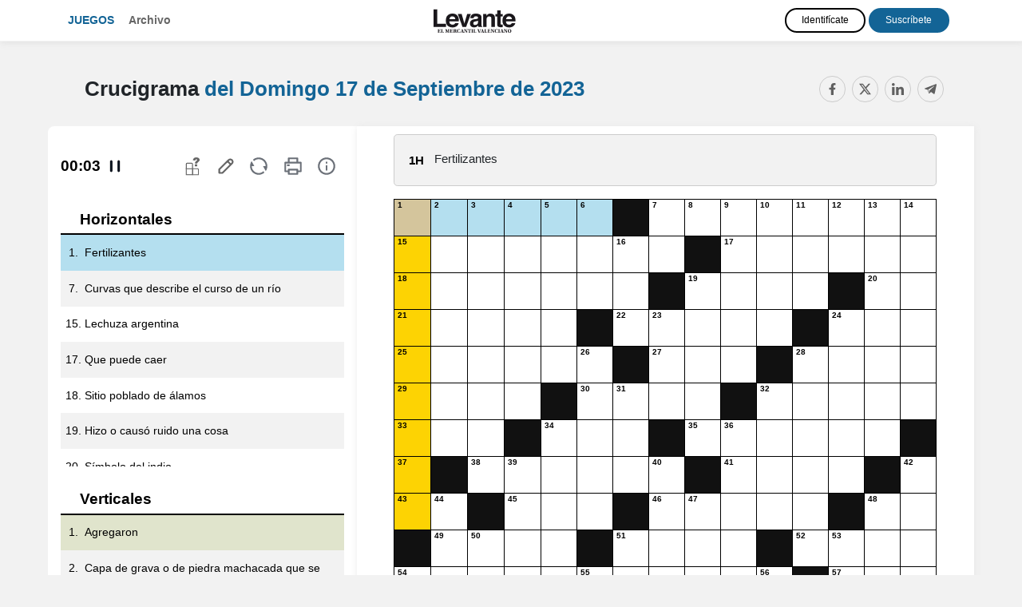

--- FILE ---
content_type: text/html; charset=UTF-8
request_url: https://juegos.levante-emv.com/crucigramas/20230917.html
body_size: 12071
content:
<!doctype html>
<html lang="es">
<head>
          <title>Crucigrama del Domingo 17 de Septiembre de 2023 - Levante-EMV</title>
        <meta charset="utf-8">
    <meta name="viewport" content="width=device-width, initial-scale=1, shrink-to-fit=no">
    <meta name="mobile-web-app-capable" content="yes">
          <meta name="description" content=": Crucigrama del Domingo 17 de Septiembre de 2023. Ejercita tu mente con los crucigramas y pasatiempos online." />
              <meta name="keywords" content="crucigramas, crucigrama, crucigrama hoy, crucigrama online, juegos de palabras, pasatiempos, juegos, Levante-EMV" />
              <link rel="canonical" href="https://juegos.levante-emv.com/crucigramas/20230917.html" />
              <meta name="robots" content="noindex, nofollow">
        <link rel="stylesheet" href="https://maxcdn.bootstrapcdn.com/bootstrap/4.4.1/css/bootstrap.min.css">
    <link rel="stylesheet" href="//code.jquery.com/ui/1.12.1/themes/redmond/jquery-ui.css">
    <link rel="stylesheet" href="https://use.fontawesome.com/releases/v5.7.0/css/all.css" integrity="sha384-lZN37f5QGtY3VHgisS14W3ExzMWZxybE1SJSEsQp9S+oqd12jhcu+A56Ebc1zFSJ" crossorigin="anonymous">
    <link href="https://fonts.googleapis.com/css?family=Roboto+Slab&display=swap" rel="stylesheet">
    <link href="https://fonts.googleapis.com/css?family=Fira+Sans+Extra+Condensed&display=swap" rel="stylesheet">
          <link href="/css/style.css?08" rel="stylesheet">
                    <link href="./crucigrama.css" rel="stylesheet">
    
    <script type="text/javascript" src="https://trafico.prensaiberica.es/cmp/min/prensaiberica-es.js"></script>
    <link rel="apple-touch-icon" sizes="57x57" href="/favicon/apple-icon-57x57.png">
    <link rel="apple-touch-icon" sizes="60x60" href="/favicon/apple-icon-60x60.png">
    <link rel="apple-touch-icon" sizes="72x72" href="/favicon/apple-icon-72x72.png">
    <link rel="apple-touch-icon" sizes="76x76" href="/favicon/apple-icon-76x76.png">
    <link rel="apple-touch-icon" sizes="114x114" href="/favicon/apple-icon-114x114.png">
    <link rel="apple-touch-icon" sizes="120x120" href="/favicon/apple-icon-120x120.png">
    <link rel="apple-touch-icon" sizes="144x144" href="/favicon/apple-icon-144x144.png">
    <link rel="apple-touch-icon" sizes="152x152" href="/favicon/apple-icon-152x152.png">
    <link rel="apple-touch-icon" sizes="180x180" href="/favicon/apple-icon-180x180.png">
    <link rel="icon" type="image/png" sizes="192x192"  href="/favicon/android-icon-192x192.png">
    <link rel="icon" type="image/png" sizes="32x32" href="/favicon/favicon-32x32.png">
    <link rel="icon" type="image/png" sizes="96x96" href="/favicon/favicon-96x96.png">
    <link rel="icon" type="image/png" sizes="16x16" href="/favicon/favicon-16x16.png">
    <link rel="manifest" href="/manifest.json">
    <meta name="msapplication-TileColor" content="#ffffff">
    <meta name="msapplication-TileImage" content="/favicon/ms-icon-144x144.png">
    <meta name="theme-color" content="#ffffff">
          <meta property="fb:app_id" content="534783426597360">
        <meta property="og:url" content="https://juegos.levante-emv.com/crucigramas/20230917.html" />
    <meta property="og:type" content="article" />
          <meta property="og:title" content="Crucigrama del Domingo 17 de Septiembre de 2023 - Levante-EMV" />
              <meta property="og:description" content=": Crucigrama del Domingo 17 de Septiembre de 2023. Ejercita tu mente con los crucigramas y pasatiempos online." />
              <meta property="og:image" content="https://juegos.levante-emv.com/img/crucigrama.png" />
    
        <script lang="js">
    var app = window.app || {};
    var tp = window.tp || [];

    tp.push(["setContentSection","Pasatiempos"]);
    tp.push(["setCustomVariable","seccion","Pasatiempos"]);
        tp.push(["setCustomVariable","subseccion","Crucigrama"]);
                  tp.push(["setTags",["PREMIUM","ARTICULO"]]);
      
      tp.push(['setUsePianoIdUserProvider', true]);

      tp.push(["init", function() {
        tp.pianoId.init({
          iframeUrl:"https://experience-eu.piano.io"
        });

        if (!tp.pianoId.isUserValid()) 
        {
            console.log('🙅 El usuario no está logado.');
            return;
        }

        console.log('🙋 El usuario está logado.');

        var tpUser = tp.pianoId.getUser();

        if (tpUser.firstName)
        {
          var user_names = document.querySelectorAll('.user-name');
          user_names.forEach(function(item) {
            item.textContent = tpUser.firstName;
          });
        }

        var login_piano = document.querySelectorAll('.login_piano');
        login_piano.forEach(function(item) {
            item.style.display = 'none';
        });
    
        var user_piano = document.querySelectorAll('.user_piano');
        user_piano.forEach(function(item) {
            item.style.display = 'block';
        });
    
        var logouts = document.querySelectorAll('.logout_piano');
        logouts.forEach(function(item) {
          item.addEventListener("click", function(event) {
            event.preventDefault();
            var t=window.tp||[];
            t.push(["init",function(){t.pianoId.logout(),window.location.reload()}])
          });
        });

      }]);

      </script>
      <script>(function(src){var a=document.createElement("script");a.type="text/javascript";a.async=true;a.src=src;var b=document.getElementsByTagName("script")[0];b.parentNode.insertBefore(a,b)})("https://experience-eu.piano.io/xbuilder/experience/load?aid=qEh0R5iFpe");</script>
    
  
</head>
<body>
<!-- start tms v1.0 -->
<script>
window.dataLayer = window.dataLayer || [];
window.dataLayer.push ({
  'event': 'pageview',
  'content': {
    'access': 'premium',
    'category': 'juegos',
    'date': {
        'modification': '2023-09-17T00:00:00+01:00',
        'publication' : '2023-09-17T00:00:00+01:00',
        'publication_short': '2023-09-17'
      },
    'id': '0',
    'person': {
      'author': 'prensa iberica',
      'editor': 'prensa iberica'
      },
    'section': {
      'level_1': 'pasatiempos', 
      'level_2': 'crucigramas'
      },
    'tag': 'juegos|pasatiempos',
    'type': {
      'cms': 'pasatiempos'
      },
    'origin': 'pasatiempos'
  }
})
</script>
<script>(function(w,d,s,l,i){w[l]=w[l]||[];w[l].push({'gtm.start': new Date().getTime(),event:'gtm.js'});var f=d.getElementsByTagName(s)[0], j=d.createElement(s),dl=l!='dataLayer'?'&l='+l:'';j.async=true;j.src='https://www.googletagmanager.com/gtm.js?id='+i+dl;f.parentNode.insertBefore(j,f);})(window,document,'script','dataLayer','GTM-K3F8ZWT');</script>
<!-- end tms v1.0 --><header>
  <nav class="navbar navbar-expand-lg navbar-dark d-lg-flex mb-4 navbar-mobile">
    <div class="container">
      <i class="navbar-toggler fas fa-bars" title="Menú" data-toggle="collapse" data-target="#navbarText" aria-controls="navbarText" aria-expanded="false" aria-label="Toggle navigation"></i>
      
      <a class="page-logo" href="/">Juegos</a>
      <ul class="navbar-nav mr-auto d-none d-md-block">
        <li class="nav-item">
          <a class="nav-link" href="/archivo.html">Archivo</a>
        </li>
      </ul>

      <a class="navbar-brand" href="https://www.levante-emv.com"><img src="/img/logos/lv.png" class="img-fluid"></a>

      <div class="collapse navbar-collapse" id="navbarText">  
        <ul class="navbar-nav mr-auto d-md-none">
          <li class="nav-item">
            <a class="nav-link" href="/archivo.html">Archivo</a>
          </li>
        </ul>

        <div class="users">
          
  
    <div class="user-info user-info-premium user_piano" style="display: none">
        <a href="https://micuenta.levante-emv.com/tp/perfil" class="text-white user-name">Usuario</a> 
        <a href="#" title="Cerrar sesión" class="close-session btn btn-outline-light logout_piano">Salir</a>
    </div>

    <div class="user-info login_piano">
      <a href="https://micuenta.levante-emv.com/tp/login?redirect=http://juegos.levante-emv.com/crucigramas/20230917.html" class="btn d-block d-lg-inline-block btn-outline-light mb-2 mt-md-2 mt-lg-0 mb-lg-0" title="Identifícate">Identifícate</a> 
      <a href="https://micuenta.levante-emv.com/tp/suscripcion/galeria" class="btn d-block d-lg-inline-block btn-outline-light" title="Registrarse">Suscríbete</a>
    </div>

    

        </div>

      </div>
    </div>
  </nav>  
</header>
<div class="content-wrap" ontouchstart="">

<main>

<div id="paywall">


    <div class="splash-screen">
        <div id="intro">
            <div id="intro_info">
                <h1>Crucigrama diario</h1>
                <h2><span class="fecha_dia">Domingo</span> 17 de Septiembre <span class="fecha_anio">de 2023</span></h2>
                <img src="/img/plus/lvplus.png" />            </div>
            
            <div id="intro_help">
                <span>Desliza para jugar</span>
                <img src="/img/arrow.png" class="arrow" />
            </div>
        </div>
    </div>

    <div id="game_container">
        <div class="options options_mobile">
            <div class="navbar-mobile">
                
    <i class="fas fa-bars" title="Menú" data-toggle="collapse" data-target="#navbarSupportedContent" aria-controls="navbarSupportedContent" aria-expanded="false" aria-label="Toggle navigation"></i>

    <div class="collapse navbar-collapse" id="navbarSupportedContent">
        <ul class="navbar-nav mr-auto">
            <li class="nav-item">
                <a class="nav-link" href="/">Juegos</a>
            </li>
            <li class="nav-item">
                <a class="nav-link" href="/archivo.html">Archivo</a>
            </li>
        </ul>

        <div class="menu-juegos-mobile">

            <ul class="navbar-nav mr-auto navbar-juegos">
                <li class="nav-item">
                  <a class="nav-link" href="/20230917.html">Pasatiempos <span>del <span class="fecha_dia">Domingo</span> 17 de Septiembre <span class="fecha_anio">de 2023</span></span></a>
                </li>
                <li class="nav-item">
                  <a class="nav-link" href="/crucigramas/20230917.html"> Crucigrama diario <i class="fas fa-play"></i></a>
                </li>
                <li class="nav-item">
                  <a class="nav-link" href="/sopas-de-letras/20230917.html"> Sopa de letras <i class="fas fa-play"></i></a>
                </li>
                <li class="nav-item">
                  <a class="nav-link" href="/cuadros-numericos/20230917.html"> Cuadro numérico <i class="fas fa-play"></i></a>
                </li>
                <li class="nav-item">
                  <a class="nav-link" href="/sudoku/20230917.html"> Sudoku <i class="fas fa-play"></i></a>
                </li>
                                    <li class="nav-item">
                      <a class="nav-link" href="/dadle/"> ¡Dadle! — La palabra oculta <i class="fas fa-play"></i></a>
                    </li>
                                <li class="nav-item">
                  <a class="nav-link" href="/saltaminas/20230917.html"> Saltaminas <i class="fas fa-play"></i></a>
                </li>
            </ul>

        </div>

        
        
  
    <div class="user-info user-info-premium user_piano" style="display: none">
        <a href="https://micuenta.levante-emv.com/tp/perfil" class="text-white user-name">Usuario</a> 
        <a href="#" title="Cerrar sesión" class="close-session btn btn-outline-light logout_piano">Salir</a>
    </div>

    <div class="user-info login_piano">
      <a href="https://micuenta.levante-emv.com/tp/login?redirect=http://juegos.levante-emv.com/crucigramas/20230917.html" class="btn d-block d-lg-inline-block btn-outline-light mb-2 mt-md-2 mt-lg-0 mb-lg-0" title="Identifícate">Identifícate</a> 
      <a href="https://micuenta.levante-emv.com/tp/suscripcion/galeria" class="btn d-block d-lg-inline-block btn-outline-light" title="Registrarse">Suscríbete</a>
    </div>

    


        <a class="navbar-brand" href="https://www.levante-emv.com"><img src="/img/logos/lv.png"></a>
    </div>

</div>
            <div class="timer my-auto"><span class="minutes">00</span>:<span class="seconds">00</span> <i class="fas fa-pause-circle timer-pause" title="Pausar tiempo"></i></div>
            <div class="pista"><i class="fas fa-question-circle" title="Pista"></i></div>
            <div class="solve"><i class="fas fa-pencil-alt" title="Resolver"></i></div>
            <div class="undo"><i class="fas fa-undo undo" title="Reiniciar"></i></div>
            <div class="d-none"><i class="fas fa-print imprimir" title="Imprimir"></i></div>
            <div class="help"><i class="fas fa-info-circle" title="Ayuda"></i></div>
            <div class="share"><i class="fas fa-share-alt" title="Compartir"></i></div>
        </div>

        <div class="container">
            <div class="pasatiempo_title">
                <div class="row">
                    <div class="col">
                        <div class="pasatiempo_header">
                            <h1>Crucigrama <span><a href="/20230917.html">del <span class="fecha_dia">Domingo</span> 17 de Septiembre <span class="fecha_anio">de 2023</span> <i class="fas fa-play"></i></a></span></h1>
                        </div>
                    </div>
                    <div class="col-sm col-sm-auto d-none d-sm-block">
                        
<div class="d-none d-sm-block compartir">
	<div class="share-buttons">
	    <a class="fb-share-button" href="https://www.facebook.com/sharer/sharer.php?u=https://juegos.levante-emv.com/crucigramas/20230917.html" target="_blank" rel="nofollow" title="Compartir en Facebook" data-toggle="tooltip" data-placement="bottom"><i class="fab fa-facebook"></i></a>
	    <a class="twitter-share-button" href="https://twitter.com/intent/tweet?text=Crucigrama+del+Domingo+17+de+Septiembre+de+2023+https%3A%2F%2Fjuegos.levante-emv.com%2Fcrucigramas%2F20230917.html+v%C3%ADa+%40levante_emv" target="_blank" rel="nofollow" title="Compartir en Twitter" data-toggle="tooltip" data-placement="bottom"><i class="fab fa-twitter"></i></a>
	    <a class="-whatsapp-share-button d-inline d-sm-none" href="whatsapp://send?text=Crucigrama del Domingo 17 de Septiembre de 2023 https://juegos.levante-emv.com/crucigramas/20230917.html" data-action="share/whatsapp/share" title="Compartir en WhatsApp" data-toggle="tooltip" data-placement="bottom"><i class="fab fa-whatsapp"></i></a>
	    <a class="linkedin-share-button" href="http://www.linkedin.com/shareArticle?mini=true&title=Crucigrama+del+Domingo+17+de+Septiembre+de+2023&url=https://juegos.levante-emv.com/crucigramas/20230917.html&summary=" target="_blank" rel="nofollow" title="Compartir en LinkedIn" data-toggle="tooltip" data-placement="bottom"><i class="fab fa-linkedin"></i></a>
	    <a class="telegram-share-button" href="https://t.me/share/url?url=https://juegos.levante-emv.com/crucigramas/20230917.html&text=Crucigrama+del+Domingo+17+de+Septiembre+de+2023" target="_blank" rel="nofollow" title="Compartir en Telegram" data-toggle="tooltip" data-placement="bottom"><i class="fab fa-telegram-plane"></i></a>
	</div>
</div>
<div class="d-sm-none compartir">
    <i class="fa fa-share-alt share-mobile"></i>
</div>                    </div>
                </div>
            </div>

            <div class="row">
                <div class="d-none d-lg-block col-4">
                    <div class="options options_desktop">
                        <div class="timer my-auto"><span class="minutes">00</span>:<span class="seconds">00</span> <i class="fas fa-play-circle timer-pause" title="Pausar tiempo"></i></div>
                        <div class="pista"><i class="fas fa-question-circle" title="Pista"></i></div>
                        <div class="solve"><i class="fas fa-pencil-alt" title="Resolver"></i></div>
                        <div class="undo"><i class="fas fa-undo" title="Reiniciar"></i></div>
                        <div class="print"><i class="fas fa-print" title="Imprimir"></i></div>
                        <div class="help"><i class="fas fa-info-circle" title="Ayuda"></i></div>
                    </div>

                                                    <div class="definiciones">

                                <h4>Horizontales</h4>
                                <div class="definiciones_content" id="definiciones_h">
                                                                                                                        <div class="definicion" data-h="1"><span class="definicion_number"></span> <span>Fertilizantes</span></div>
                                                                                    <div class="definicion" data-h="2"><span class="definicion_number"></span> <span>Curvas que describe el curso de un río</span></div>
                                                                                                                                                                <div class="definicion" data-h="3"><span class="definicion_number"></span> <span>Lechuza argentina</span></div>
                                                                                    <div class="definicion" data-h="4"><span class="definicion_number"></span> <span>Que puede caer</span></div>
                                                                                                                                                                <div class="definicion" data-h="5"><span class="definicion_number"></span> <span>Sitio poblado de álamos</span></div>
                                                                                    <div class="definicion" data-h="6"><span class="definicion_number"></span> <span>Hizo o causó ruido una cosa</span></div>
                                                                                    <div class="definicion" data-h="7"><span class="definicion_number"></span> <span>Símbolo del indio</span></div>
                                                                                                                                                                <div class="definicion" data-h="8"><span class="definicion_number"></span> <span>Concedería</span></div>
                                                                                    <div class="definicion" data-h="9"><span class="definicion_number"></span> <span>Gastada y deslucida por el uso</span></div>
                                                                                    <div class="definicion" data-h="10"><span class="definicion_number"></span> <span>Letra griega</span></div>
                                                                                                                                                                <div class="definicion" data-h="11"><span class="definicion_number"></span> <span>Nombre de varón</span></div>
                                                                                    <div class="definicion" data-h="12"><span class="definicion_number"></span> <span>Argolla</span></div>
                                                                                    <div class="definicion" data-h="13"><span class="definicion_number"></span> <span>De poco juicio, disparatado e imprudente</span></div>
                                                                                                                                                                <div class="definicion" data-h="14"><span class="definicion_number"></span> <span>Volcán de Sicilia</span></div>
                                                                                    <div class="definicion" data-h="15"><span class="definicion_number"></span> <span>Estado de Alemania</span></div>
                                                                                    <div class="definicion" data-h="16"><span class="definicion_number"></span> <span>Decir misa</span></div>
                                                                                                                                                                <div class="definicion" data-h="17"><span class="definicion_number"></span> <span>Roda de la nave</span></div>
                                                                                    <div class="definicion" data-h="18"><span class="definicion_number"></span> <span>Diez veces cien</span></div>
                                                                                    <div class="definicion" data-h="19"><span class="definicion_number"></span> <span>Refregar con arena</span></div>
                                                                                                                                                                <div class="definicion" data-h="20"><span class="definicion_number"></span> <span>Símbolo del oxígeno</span></div>
                                                                                    <div class="definicion" data-h="21"><span class="definicion_number"></span> <span>Lisos y blandos al tacto</span></div>
                                                                                    <div class="definicion" data-h="22"><span class="definicion_number"></span> <span>Antiguo anestésico</span></div>
                                                                                    <div class="definicion" data-h="23"><span class="definicion_number"></span> <span>Símbolo del gauss</span></div>
                                                                                                                                                                <div class="definicion" data-h="24"><span class="definicion_number"></span> <span>Negación</span></div>
                                                                                    <div class="definicion" data-h="25"><span class="definicion_number"></span> <span>Maromo, individuo</span></div>
                                                                                    <div class="definicion" data-h="26"><span class="definicion_number"></span> <span>Carne que cubre interiormente las mandíbulas y protege la dentadura</span></div>
                                                                                    <div class="definicion" data-h="27"><span class="definicion_number"></span> <span>Símbolo del iridio</span></div>
                                                                                                                                                                <div class="definicion" data-h="28"><span class="definicion_number"></span> <span>Poema lírico alemán</span></div>
                                                                                    <div class="definicion" data-h="29"><span class="definicion_number"></span> <span>Tenga por cierto algo</span></div>
                                                                                    <div class="definicion" data-h="30"><span class="definicion_number"></span> <span>Existido</span></div>
                                                                                                                                                                <div class="definicion" data-h="31"><span class="definicion_number"></span> <span>Desgastes paulatinos de los cuerpos metálicos por acción de agentes externos</span></div>
                                                                                    <div class="definicion" data-h="32"><span class="definicion_number"></span> <span>Flor heráldica</span></div>
                                                                                                                                                                <div class="definicion" data-h="33"><span class="definicion_number"></span> <span>Soplo del aire que da suavemente en algo</span></div>
                                                                                    <div class="definicion" data-h="34"><span class="definicion_number"></span> <span>Marcharse</span></div>
                                                                                    <div class="definicion" data-h="35"><span class="definicion_number"></span> <span>Imite las acciones de otro procurando igualarlas e incluso excederlas</span></div>
                                                                                                                                                                <div class="definicion" data-h="36"><span class="definicion_number"></span> <span>Prefijo que significa reunión, cooperación o agregación</span></div>
                                                                                    <div class="definicion" data-h="37"><span class="definicion_number"></span> <span>Espíritu, valor, resolución</span></div>
                                                                                    <div class="definicion" data-h="38"><span class="definicion_number"></span> <span>Ir en socorro de alguien</span></div>
                                                                                                                                                                <div class="definicion" data-h="39"><span class="definicion_number"></span> <span>Parte del tubo digestivo, entre la faringe y el estómago</span></div>
                                                                                    <div class="definicion" data-h="40"><span class="definicion_number"></span> <span>Relativo al ovario</span></div>
                                                                                                                                                                <div class="definicion" data-h="41"><span class="definicion_number"></span> <span>Paleta de metal con agujeros que sirve para dar vuelta a los fritos</span></div>
                                                                                    <div class="definicion" data-h="42"><span class="definicion_number"></span> <span>Consejeras</span></div>
                                                                                                            </div>

                            </div>
                                                    <div class="definiciones">

                                <h4>Verticales</h4>
                                <div class="definiciones_content" id="definiciones_v">
                                                                                                                        <div class="definicion" data-v="1"><span class="definicion_number"></span> <span>Agregaron</span></div>
                                                                                    <div class="definicion" data-v="2"><span class="definicion_number"></span> <span>Hacer comestible un alimento crudo sometiéndolo a ebullición</span></div>
                                                                                                                                                                <div class="definicion" data-v="3"><span class="definicion_number"></span> <span>Capa de grava o de piedra machacada que se tiende sobre la plataforma de las vías férreas para asentar y sujetar sobre ellas las traviesas</span></div>
                                                                                    <div class="definicion" data-v="4"><span class="definicion_number"></span> <span>Aromática</span></div>
                                                                                                                                                                <div class="definicion" data-v="5"><span class="definicion_number"></span> <span>Instrumentos musicales de viento</span></div>
                                                                                    <div class="definicion" data-v="6"><span class="definicion_number"></span> <span>Acudiremos</span></div>
                                                                                                                                                                <div class="definicion" data-v="7"><span class="definicion_number"></span> <span>Nacido en Numidia</span></div>
                                                                                    <div class="definicion" data-v="8"><span class="definicion_number"></span> <span>Matriz</span></div>
                                                                                    <div class="definicion" data-v="9"><span class="definicion_number"></span> <span>Virtud teologal</span></div>
                                                                                                                                                                <div class="definicion" data-v="10"><span class="definicion_number"></span> <span>Dar el aire en algo, refrescándolo</span></div>
                                                                                    <div class="definicion" data-v="11"><span class="definicion_number"></span> <span>Maullido</span></div>
                                                                                    <div class="definicion" data-v="12"><span class="definicion_number"></span> <span>Unidad de presión</span></div>
                                                                                                                                                                <div class="definicion" data-v="13"><span class="definicion_number"></span> <span>Prefijo que significa sur</span></div>
                                                                                    <div class="definicion" data-v="14"><span class="definicion_number"></span> <span>Árbol oleáceo cuyo fruto es la aceituna</span></div>
                                                                                    <div class="definicion" data-v="15"><span class="definicion_number"></span> <span>Maroma que sirve para tirar las redes</span></div>
                                                                                                                                                                <div class="definicion" data-v="16"><span class="definicion_number"></span> <span>Letra griega</span></div>
                                                                                    <div class="definicion" data-v="17"><span class="definicion_number"></span> <span>Cerveza inglesa ligera</span></div>
                                                                                    <div class="definicion" data-v="18"><span class="definicion_number"></span> <span>Vela de cera, larga y gruesa</span></div>
                                                                                                                                                                <div class="definicion" data-v="19"><span class="definicion_number"></span> <span>Mugido</span></div>
                                                                                    <div class="definicion" data-v="20"><span class="definicion_number"></span> <span>Apócope de santo</span></div>
                                                                                    <div class="definicion" data-v="21"><span class="definicion_number"></span> <span>Relativo al suero</span></div>
                                                                                    <div class="definicion" data-v="22"><span class="definicion_number"></span> <span>Símbolo del amperio</span></div>
                                                                                                                                                                <div class="definicion" data-v="23"><span class="definicion_number"></span> <span>Número neperiano</span></div>
                                                                                    <div class="definicion" data-v="24"><span class="definicion_number"></span> <span>Nacida en Cerdeña</span></div>
                                                                                    <div class="definicion" data-v="25"><span class="definicion_number"></span> <span>Niño pequeño</span></div>
                                                                                    <div class="definicion" data-v="26"><span class="definicion_number"></span> <span>Símbolo del osmio</span></div>
                                                                                                                                                                <div class="definicion" data-v="27"><span class="definicion_number"></span> <span>Vástago acodado</span></div>
                                                                                    <div class="definicion" data-v="28"><span class="definicion_number"></span> <span>Reincide en un vicio</span></div>
                                                                                    <div class="definicion" data-v="29"><span class="definicion_number"></span> <span>Animal vertebrado ovíparo con el cuerpo cubierto de plumas</span></div>
                                                                                                                                                                <div class="definicion" data-v="30"><span class="definicion_number"></span> <span>Canción de cuna</span></div>
                                                                                    <div class="definicion" data-v="31"><span class="definicion_number"></span> <span>Inroduje</span></div>
                                                                                    <div class="definicion" data-v="32"><span class="definicion_number"></span> <span>Faltas de agua o de otro líquido</span></div>
                                                                                                                                                                <div class="definicion" data-v="33"><span class="definicion_number"></span> <span>Otorgó</span></div>
                                                                                    <div class="definicion" data-v="34"><span class="definicion_number"></span> <span>Rayas</span></div>
                                                                                    <div class="definicion" data-v="35"><span class="definicion_number"></span> <span>Pared o tapia</span></div>
                                                                                                                                                                <div class="definicion" data-v="36"><span class="definicion_number"></span> <span>Símbolo del rubidio</span></div>
                                                                                    <div class="definicion" data-v="37"><span class="definicion_number"></span> <span>Soltar la carga que se trae a cuestas para descansar o tomar aliento</span></div>
                                                                                    <div class="definicion" data-v="38"><span class="definicion_number"></span> <span>Burlar</span></div>
                                                                                                                                                                <div class="definicion" data-v="39"><span class="definicion_number"></span> <span>Oler algo con cuidado y persistencia</span></div>
                                                                                    <div class="definicion" data-v="40"><span class="definicion_number"></span> <span>Utópica o excesivamente idealizada</span></div>
                                                                                                                                                                <div class="definicion" data-v="41"><span class="definicion_number"></span> <span>Deportista de la categoría y edad superiores</span></div>
                                                                                    <div class="definicion" data-v="42"><span class="definicion_number"></span> <span>Faltos de educación o de delicadeza</span></div>
                                                                                                            </div>

                            </div>
                        
                </div>

                <div class="col-12 col-lg-8">
                    <div class="definicion_caja" id="definicion_focused"></div>

                    <div id="gridcontainer">
                        <table id="grid">
                            <colgroup>
                                                                    <col style="width: 6.67%">
                                                                    <col style="width: 6.67%">
                                                                    <col style="width: 6.67%">
                                                                    <col style="width: 6.67%">
                                                                    <col style="width: 6.67%">
                                                                    <col style="width: 6.67%">
                                                                    <col style="width: 6.67%">
                                                                    <col style="width: 6.67%">
                                                                    <col style="width: 6.67%">
                                                                    <col style="width: 6.67%">
                                                                    <col style="width: 6.67%">
                                                                    <col style="width: 6.67%">
                                                                    <col style="width: 6.67%">
                                                                    <col style="width: 6.67%">
                                                                    <col style="width: 6.67%">
                                                              </colgroup> 
                            <tbody>
                                                                                                    <tr>
                                                                                                                       <td tabindex="0" class="first-h" data-x="0" data-y="0" data-h="1"><div class="letter" data-letter="A"></div></td>
                                                                                            <td tabindex="1" data-x="1" data-y="0" data-h="1"><div class="letter" data-letter="b"></div></td>
                                                                                            <td tabindex="2" data-x="2" data-y="0" data-h="1"><div class="letter" data-letter="o"></div></td>
                                                                                            <td tabindex="3" data-x="3" data-y="0" data-h="1"><div class="letter" data-letter="n"></div></td>
                                                                                            <td tabindex="4" data-x="4" data-y="0" data-h="1"><div class="letter" data-letter="o"></div></td>
                                                                                            <td tabindex="5" data-x="5" data-y="0" data-h="1"><div class="letter" data-letter="s"></div></td>
                                                                                                                                        <td class="block"></td>
                                                                                                                                                                                                           <td tabindex="6" class="first-h" data-x="7" data-y="0" data-h="2"><div class="letter" data-letter="M"></div></td>
                                                                                            <td tabindex="7" data-x="8" data-y="0" data-h="2"><div class="letter" data-letter="e"></div></td>
                                                                                            <td tabindex="8" data-x="9" data-y="0" data-h="2"><div class="letter" data-letter="a"></div></td>
                                                                                            <td tabindex="9" data-x="10" data-y="0" data-h="2"><div class="letter" data-letter="n"></div></td>
                                                                                            <td tabindex="10" data-x="11" data-y="0" data-h="2"><div class="letter" data-letter="d"></div></td>
                                                                                            <td tabindex="11" data-x="12" data-y="0" data-h="2"><div class="letter" data-letter="r"></div></td>
                                                                                            <td tabindex="12" data-x="13" data-y="0" data-h="2"><div class="letter" data-letter="o"></div></td>
                                                                                            <td tabindex="13" data-x="14" data-y="0" data-h="2"><div class="letter" data-letter="s"></div></td>
                                                                                                                                                                                                        </tr>
                                                                    <tr>
                                                                                                                       <td tabindex="14" class="first-h" data-x="0" data-y="1" data-h="3"><div class="letter" data-letter="Ñ"></div></td>
                                                                                            <td tabindex="15" data-x="1" data-y="1" data-h="3"><div class="letter" data-letter="a"></div></td>
                                                                                            <td tabindex="16" data-x="2" data-y="1" data-h="3"><div class="letter" data-letter="c"></div></td>
                                                                                            <td tabindex="17" data-x="3" data-y="1" data-h="3"><div class="letter" data-letter="u"></div></td>
                                                                                            <td tabindex="18" data-x="4" data-y="1" data-h="3"><div class="letter" data-letter="r"></div></td>
                                                                                            <td tabindex="19" data-x="5" data-y="1" data-h="3"><div class="letter" data-letter="u"></div></td>
                                                                                            <td tabindex="20" data-x="6" data-y="1" data-h="3"><div class="letter" data-letter="t"></div></td>
                                                                                            <td tabindex="21" data-x="7" data-y="1" data-h="3"><div class="letter" data-letter="ú"></div></td>
                                                                                                                                        <td class="block"></td>
                                                                                                                                                                                                           <td tabindex="22" class="first-h" data-x="9" data-y="1" data-h="4"><div class="letter" data-letter="C"></div></td>
                                                                                            <td tabindex="23" data-x="10" data-y="1" data-h="4"><div class="letter" data-letter="a"></div></td>
                                                                                            <td tabindex="24" data-x="11" data-y="1" data-h="4"><div class="letter" data-letter="í"></div></td>
                                                                                            <td tabindex="25" data-x="12" data-y="1" data-h="4"><div class="letter" data-letter="b"></div></td>
                                                                                            <td tabindex="26" data-x="13" data-y="1" data-h="4"><div class="letter" data-letter="l"></div></td>
                                                                                            <td tabindex="27" data-x="14" data-y="1" data-h="4"><div class="letter" data-letter="e"></div></td>
                                                                                                                                                                                                        </tr>
                                                                    <tr>
                                                                                                                       <td tabindex="28" class="first-h" data-x="0" data-y="2" data-h="5"><div class="letter" data-letter="A"></div></td>
                                                                                            <td tabindex="29" data-x="1" data-y="2" data-h="5"><div class="letter" data-letter="l"></div></td>
                                                                                            <td tabindex="30" data-x="2" data-y="2" data-h="5"><div class="letter" data-letter="a"></div></td>
                                                                                            <td tabindex="31" data-x="3" data-y="2" data-h="5"><div class="letter" data-letter="m"></div></td>
                                                                                            <td tabindex="32" data-x="4" data-y="2" data-h="5"><div class="letter" data-letter="e"></div></td>
                                                                                            <td tabindex="33" data-x="5" data-y="2" data-h="5"><div class="letter" data-letter="d"></div></td>
                                                                                            <td tabindex="34" data-x="6" data-y="2" data-h="5"><div class="letter" data-letter="a"></div></td>
                                                                                                                                        <td class="block"></td>
                                                                                                                                                                                                           <td tabindex="35" class="first-h" data-x="8" data-y="2" data-h="6"><div class="letter" data-letter="S"></div></td>
                                                                                            <td tabindex="36" data-x="9" data-y="2" data-h="6"><div class="letter" data-letter="o"></div></td>
                                                                                            <td tabindex="37" data-x="10" data-y="2" data-h="6"><div class="letter" data-letter="n"></div></td>
                                                                                            <td tabindex="38" data-x="11" data-y="2" data-h="6"><div class="letter" data-letter="ó"></div></td>
                                                                                                                                        <td class="block"></td>
                                                                                                                                                                                                           <td tabindex="39" class="first-h" data-x="13" data-y="2" data-h="7"><div class="letter" data-letter="I"></div></td>
                                                                                            <td tabindex="40" data-x="14" data-y="2" data-h="7"><div class="letter" data-letter="n"></div></td>
                                                                                                                                                                                                        </tr>
                                                                    <tr>
                                                                                                                       <td tabindex="41" class="first-h" data-x="0" data-y="3" data-h="8"><div class="letter" data-letter="D"></div></td>
                                                                                            <td tabindex="42" data-x="1" data-y="3" data-h="8"><div class="letter" data-letter="a"></div></td>
                                                                                            <td tabindex="43" data-x="2" data-y="3" data-h="8"><div class="letter" data-letter="r"></div></td>
                                                                                            <td tabindex="44" data-x="3" data-y="3" data-h="8"><div class="letter" data-letter="í"></div></td>
                                                                                            <td tabindex="45" data-x="4" data-y="3" data-h="8"><div class="letter" data-letter="a"></div></td>
                                                                                                                                        <td class="block"></td>
                                                                                                                                                                                                           <td tabindex="46" class="first-h" data-x="6" data-y="3" data-h="9"><div class="letter" data-letter="U"></div></td>
                                                                                            <td tabindex="47" data-x="7" data-y="3" data-h="9"><div class="letter" data-letter="s"></div></td>
                                                                                            <td tabindex="48" data-x="8" data-y="3" data-h="9"><div class="letter" data-letter="a"></div></td>
                                                                                            <td tabindex="49" data-x="9" data-y="3" data-h="9"><div class="letter" data-letter="d"></div></td>
                                                                                            <td tabindex="50" data-x="10" data-y="3" data-h="9"><div class="letter" data-letter="a"></div></td>
                                                                                                                                        <td class="block"></td>
                                                                                                                                                                                                           <td tabindex="51" class="first-h" data-x="12" data-y="3" data-h="10"><div class="letter" data-letter="P"></div></td>
                                                                                            <td tabindex="52" data-x="13" data-y="3" data-h="10"><div class="letter" data-letter="s"></div></td>
                                                                                            <td tabindex="53" data-x="14" data-y="3" data-h="10"><div class="letter" data-letter="i"></div></td>
                                                                                                                                                                                                        </tr>
                                                                    <tr>
                                                                                                                       <td tabindex="54" class="first-h" data-x="0" data-y="4" data-h="11"><div class="letter" data-letter="I"></div></td>
                                                                                            <td tabindex="55" data-x="1" data-y="4" data-h="11"><div class="letter" data-letter="s"></div></td>
                                                                                            <td tabindex="56" data-x="2" data-y="4" data-h="11"><div class="letter" data-letter="i"></div></td>
                                                                                            <td tabindex="57" data-x="3" data-y="4" data-h="11"><div class="letter" data-letter="d"></div></td>
                                                                                            <td tabindex="58" data-x="4" data-y="4" data-h="11"><div class="letter" data-letter="r"></div></td>
                                                                                            <td tabindex="59" data-x="5" data-y="4" data-h="11"><div class="letter" data-letter="o"></div></td>
                                                                                                                                        <td class="block"></td>
                                                                                                                                                                                                           <td tabindex="60" class="first-h" data-x="7" data-y="4" data-h="12"><div class="letter" data-letter="A"></div></td>
                                                                                            <td tabindex="61" data-x="8" data-y="4" data-h="12"><div class="letter" data-letter="r"></div></td>
                                                                                            <td tabindex="62" data-x="9" data-y="4" data-h="12"><div class="letter" data-letter="o"></div></td>
                                                                                                                                        <td class="block"></td>
                                                                                                                                                                                                           <td tabindex="63" class="first-h" data-x="11" data-y="4" data-h="13"><div class="letter" data-letter="L"></div></td>
                                                                                            <td tabindex="64" data-x="12" data-y="4" data-h="13"><div class="letter" data-letter="o"></div></td>
                                                                                            <td tabindex="65" data-x="13" data-y="4" data-h="13"><div class="letter" data-letter="c"></div></td>
                                                                                            <td tabindex="66" data-x="14" data-y="4" data-h="13"><div class="letter" data-letter="o"></div></td>
                                                                                                                                                                                                        </tr>
                                                                    <tr>
                                                                                                                       <td tabindex="67" class="first-h" data-x="0" data-y="5" data-h="14"><div class="letter" data-letter="E"></div></td>
                                                                                            <td tabindex="68" data-x="1" data-y="5" data-h="14"><div class="letter" data-letter="t"></div></td>
                                                                                            <td tabindex="69" data-x="2" data-y="5" data-h="14"><div class="letter" data-letter="n"></div></td>
                                                                                            <td tabindex="70" data-x="3" data-y="5" data-h="14"><div class="letter" data-letter="a"></div></td>
                                                                                                                                        <td class="block"></td>
                                                                                                                                                                                                           <td tabindex="71" class="first-h" data-x="5" data-y="5" data-h="15"><div class="letter" data-letter="L"></div></td>
                                                                                            <td tabindex="72" data-x="6" data-y="5" data-h="15"><div class="letter" data-letter="a"></div></td>
                                                                                            <td tabindex="73" data-x="7" data-y="5" data-h="15"><div class="letter" data-letter="n"></div></td>
                                                                                            <td tabindex="74" data-x="8" data-y="5" data-h="15"><div class="letter" data-letter="d"></div></td>
                                                                                                                                        <td class="block"></td>
                                                                                                                                                                                                           <td tabindex="75" class="first-h" data-x="10" data-y="5" data-h="16"><div class="letter" data-letter="M"></div></td>
                                                                                            <td tabindex="76" data-x="11" data-y="5" data-h="16"><div class="letter" data-letter="i"></div></td>
                                                                                            <td tabindex="77" data-x="12" data-y="5" data-h="16"><div class="letter" data-letter="s"></div></td>
                                                                                            <td tabindex="78" data-x="13" data-y="5" data-h="16"><div class="letter" data-letter="a"></div></td>
                                                                                            <td tabindex="79" data-x="14" data-y="5" data-h="16"><div class="letter" data-letter="r"></div></td>
                                                                                                                                                                                                        </tr>
                                                                    <tr>
                                                                                                                       <td tabindex="80" class="first-h" data-x="0" data-y="6" data-h="17"><div class="letter" data-letter="R"></div></td>
                                                                                            <td tabindex="81" data-x="1" data-y="6" data-h="17"><div class="letter" data-letter="o"></div></td>
                                                                                            <td tabindex="82" data-x="2" data-y="6" data-h="17"><div class="letter" data-letter="a"></div></td>
                                                                                                                                        <td class="block"></td>
                                                                                                                                                                                                           <td tabindex="83" class="first-h" data-x="4" data-y="6" data-h="18"><div class="letter" data-letter="M"></div></td>
                                                                                            <td tabindex="84" data-x="5" data-y="6" data-h="18"><div class="letter" data-letter="i"></div></td>
                                                                                            <td tabindex="85" data-x="6" data-y="6" data-h="18"><div class="letter" data-letter="l"></div></td>
                                                                                                                                        <td class="block"></td>
                                                                                                                                                                                                           <td tabindex="86" class="first-h" data-x="8" data-y="6" data-h="19"><div class="letter" data-letter="A"></div></td>
                                                                                            <td tabindex="87" data-x="9" data-y="6" data-h="19"><div class="letter" data-letter="r"></div></td>
                                                                                            <td tabindex="88" data-x="10" data-y="6" data-h="19"><div class="letter" data-letter="e"></div></td>
                                                                                            <td tabindex="89" data-x="11" data-y="6" data-h="19"><div class="letter" data-letter="n"></div></td>
                                                                                            <td tabindex="90" data-x="12" data-y="6" data-h="19"><div class="letter" data-letter="a"></div></td>
                                                                                            <td tabindex="91" data-x="13" data-y="6" data-h="19"><div class="letter" data-letter="r"></div></td>
                                                                                                                                        <td class="block"></td>
                                                                                                                                                            </tr>
                                                                    <tr>
                                                                                                                       <td tabindex="92" class="first-h" data-x="0" data-y="7" data-h="20"><div class="letter" data-letter="O"></div></td>
                                                                                                                                        <td class="block"></td>
                                                                                                                                                                                                           <td tabindex="93" class="first-h" data-x="2" data-y="7" data-h="21"><div class="letter" data-letter="S"></div></td>
                                                                                            <td tabindex="94" data-x="3" data-y="7" data-h="21"><div class="letter" data-letter="u"></div></td>
                                                                                            <td tabindex="95" data-x="4" data-y="7" data-h="21"><div class="letter" data-letter="a"></div></td>
                                                                                            <td tabindex="96" data-x="5" data-y="7" data-h="21"><div class="letter" data-letter="v"></div></td>
                                                                                            <td tabindex="97" data-x="6" data-y="7" data-h="21"><div class="letter" data-letter="e"></div></td>
                                                                                            <td tabindex="98" data-x="7" data-y="7" data-h="21"><div class="letter" data-letter="s"></div></td>
                                                                                                                                        <td class="block"></td>
                                                                                                                                                                                                           <td tabindex="99" class="first-h" data-x="9" data-y="7" data-h="22"><div class="letter" data-letter="É"></div></td>
                                                                                            <td tabindex="100" data-x="10" data-y="7" data-h="22"><div class="letter" data-letter="t"></div></td>
                                                                                            <td tabindex="101" data-x="11" data-y="7" data-h="22"><div class="letter" data-letter="e"></div></td>
                                                                                            <td tabindex="102" data-x="12" data-y="7" data-h="22"><div class="letter" data-letter="r"></div></td>
                                                                                                                                        <td class="block"></td>
                                                                                                                                                                                                           <td tabindex="103" class="first-h" data-x="14" data-y="7" data-h="23"><div class="letter" data-letter="G"></div></td>
                                                                                                                                                                                                        </tr>
                                                                    <tr>
                                                                                                                       <td tabindex="104" class="first-h" data-x="0" data-y="8" data-h="24"><div class="letter" data-letter="N"></div></td>
                                                                                            <td tabindex="105" data-x="1" data-y="8" data-h="24"><div class="letter" data-letter="o"></div></td>
                                                                                                                                        <td class="block"></td>
                                                                                                                                                                                                           <td tabindex="106" class="first-h" data-x="3" data-y="8" data-h="25"><div class="letter" data-letter="T"></div></td>
                                                                                            <td tabindex="107" data-x="4" data-y="8" data-h="25"><div class="letter" data-letter="í"></div></td>
                                                                                            <td tabindex="108" data-x="5" data-y="8" data-h="25"><div class="letter" data-letter="o"></div></td>
                                                                                                                                        <td class="block"></td>
                                                                                                                                                                                                           <td tabindex="109" class="first-h" data-x="7" data-y="8" data-h="26"><div class="letter" data-letter="E"></div></td>
                                                                                            <td tabindex="110" data-x="8" data-y="8" data-h="26"><div class="letter" data-letter="n"></div></td>
                                                                                            <td tabindex="111" data-x="9" data-y="8" data-h="26"><div class="letter" data-letter="c"></div></td>
                                                                                            <td tabindex="112" data-x="10" data-y="8" data-h="26"><div class="letter" data-letter="í"></div></td>
                                                                                            <td tabindex="113" data-x="11" data-y="8" data-h="26"><div class="letter" data-letter="a"></div></td>
                                                                                                                                        <td class="block"></td>
                                                                                                                                                                                                           <td tabindex="114" class="first-h" data-x="13" data-y="8" data-h="27"><div class="letter" data-letter="I"></div></td>
                                                                                            <td tabindex="115" data-x="14" data-y="8" data-h="27"><div class="letter" data-letter="r"></div></td>
                                                                                                                                                                                                        </tr>
                                                                    <tr>
                                                                                                                        <td class="block"></td>
                                                                                                                                                               <td tabindex="116" class="first-h" data-x="1" data-y="9" data-h="28"><div class="letter" data-letter="L"></div></td>
                                                                                            <td tabindex="117" data-x="2" data-y="9" data-h="28"><div class="letter" data-letter="i"></div></td>
                                                                                            <td tabindex="118" data-x="3" data-y="9" data-h="28"><div class="letter" data-letter="e"></div></td>
                                                                                            <td tabindex="119" data-x="4" data-y="9" data-h="28"><div class="letter" data-letter="d"></div></td>
                                                                                                                                        <td class="block"></td>
                                                                                                                                                                                                           <td tabindex="120" class="first-h" data-x="6" data-y="9" data-h="29"><div class="letter" data-letter="C"></div></td>
                                                                                            <td tabindex="121" data-x="7" data-y="9" data-h="29"><div class="letter" data-letter="r"></div></td>
                                                                                            <td tabindex="122" data-x="8" data-y="9" data-h="29"><div class="letter" data-letter="e"></div></td>
                                                                                            <td tabindex="123" data-x="9" data-y="9" data-h="29"><div class="letter" data-letter="a"></div></td>
                                                                                                                                        <td class="block"></td>
                                                                                                                                                                                                           <td tabindex="124" class="first-h" data-x="11" data-y="9" data-h="30"><div class="letter" data-letter="S"></div></td>
                                                                                            <td tabindex="125" data-x="12" data-y="9" data-h="30"><div class="letter" data-letter="i"></div></td>
                                                                                            <td tabindex="126" data-x="13" data-y="9" data-h="30"><div class="letter" data-letter="d"></div></td>
                                                                                            <td tabindex="127" data-x="14" data-y="9" data-h="30"><div class="letter" data-letter="o"></div></td>
                                                                                                                                                                                                        </tr>
                                                                    <tr>
                                                                                                                       <td tabindex="128" class="first-h" data-x="0" data-y="10" data-h="31"><div class="letter" data-letter="C"></div></td>
                                                                                            <td tabindex="129" data-x="1" data-y="10" data-h="31"><div class="letter" data-letter="o"></div></td>
                                                                                            <td tabindex="130" data-x="2" data-y="10" data-h="31"><div class="letter" data-letter="r"></div></td>
                                                                                            <td tabindex="131" data-x="3" data-y="10" data-h="31"><div class="letter" data-letter="r"></div></td>
                                                                                            <td tabindex="132" data-x="4" data-y="10" data-h="31"><div class="letter" data-letter="o"></div></td>
                                                                                            <td tabindex="133" data-x="5" data-y="10" data-h="31"><div class="letter" data-letter="s"></div></td>
                                                                                            <td tabindex="134" data-x="6" data-y="10" data-h="31"><div class="letter" data-letter="i"></div></td>
                                                                                            <td tabindex="135" data-x="7" data-y="10" data-h="31"><div class="letter" data-letter="o"></div></td>
                                                                                            <td tabindex="136" data-x="8" data-y="10" data-h="31"><div class="letter" data-letter="n"></div></td>
                                                                                            <td tabindex="137" data-x="9" data-y="10" data-h="31"><div class="letter" data-letter="e"></div></td>
                                                                                            <td tabindex="138" data-x="10" data-y="10" data-h="31"><div class="letter" data-letter="s"></div></td>
                                                                                                                                        <td class="block"></td>
                                                                                                                                                                                                           <td tabindex="139" class="first-h" data-x="12" data-y="10" data-h="32"><div class="letter" data-letter="L"></div></td>
                                                                                            <td tabindex="140" data-x="13" data-y="10" data-h="32"><div class="letter" data-letter="i"></div></td>
                                                                                            <td tabindex="141" data-x="14" data-y="10" data-h="32"><div class="letter" data-letter="s"></div></td>
                                                                                                                                                                                                        </tr>
                                                                    <tr>
                                                                                                                       <td tabindex="142" class="first-h" data-x="0" data-y="11" data-h="33"><div class="letter" data-letter="O"></div></td>
                                                                                            <td tabindex="143" data-x="1" data-y="11" data-h="33"><div class="letter" data-letter="r"></div></td>
                                                                                            <td tabindex="144" data-x="2" data-y="11" data-h="33"><div class="letter" data-letter="e"></div></td>
                                                                                            <td tabindex="145" data-x="3" data-y="11" data-h="33"><div class="letter" data-letter="o"></div></td>
                                                                                                                                        <td class="block"></td>
                                                                                                                                                                                                           <td tabindex="146" class="first-h" data-x="5" data-y="11" data-h="34"><div class="letter" data-letter="I"></div></td>
                                                                                            <td tabindex="147" data-x="6" data-y="11" data-h="34"><div class="letter" data-letter="r"></div></td>
                                                                                            <td tabindex="148" data-x="7" data-y="11" data-h="34"><div class="letter" data-letter="s"></div></td>
                                                                                            <td tabindex="149" data-x="8" data-y="11" data-h="34"><div class="letter" data-letter="e"></div></td>
                                                                                                                                        <td class="block"></td>
                                                                                                                                                                                                           <td tabindex="150" class="first-h" data-x="10" data-y="11" data-h="35"><div class="letter" data-letter="E"></div></td>
                                                                                            <td tabindex="151" data-x="11" data-y="11" data-h="35"><div class="letter" data-letter="m"></div></td>
                                                                                            <td tabindex="152" data-x="12" data-y="11" data-h="35"><div class="letter" data-letter="u"></div></td>
                                                                                            <td tabindex="153" data-x="13" data-y="11" data-h="35"><div class="letter" data-letter="l"></div></td>
                                                                                            <td tabindex="154" data-x="14" data-y="11" data-h="35"><div class="letter" data-letter="e"></div></td>
                                                                                                                                                                                                        </tr>
                                                                    <tr>
                                                                                                                       <td tabindex="155" class="first-h" data-x="0" data-y="12" data-h="36"><div class="letter" data-letter="C"></div></td>
                                                                                            <td tabindex="156" data-x="1" data-y="12" data-h="36"><div class="letter" data-letter="o"></div></td>
                                                                                            <td tabindex="157" data-x="2" data-y="12" data-h="36"><div class="letter" data-letter="m"></div></td>
                                                                                                                                        <td class="block"></td>
                                                                                                                                                                                                           <td tabindex="158" class="first-h" data-x="4" data-y="12" data-h="37"><div class="letter" data-letter="B"></div></td>
                                                                                            <td tabindex="159" data-x="5" data-y="12" data-h="37"><div class="letter" data-letter="r"></div></td>
                                                                                            <td tabindex="160" data-x="6" data-y="12" data-h="37"><div class="letter" data-letter="í"></div></td>
                                                                                            <td tabindex="161" data-x="7" data-y="12" data-h="37"><div class="letter" data-letter="o"></div></td>
                                                                                                                                        <td class="block"></td>
                                                                                                                                                                                                           <td tabindex="162" class="first-h" data-x="9" data-y="12" data-h="38"><div class="letter" data-letter="A"></div></td>
                                                                                            <td tabindex="163" data-x="10" data-y="12" data-h="38"><div class="letter" data-letter="c"></div></td>
                                                                                            <td tabindex="164" data-x="11" data-y="12" data-h="38"><div class="letter" data-letter="u"></div></td>
                                                                                            <td tabindex="165" data-x="12" data-y="12" data-h="38"><div class="letter" data-letter="d"></div></td>
                                                                                            <td tabindex="166" data-x="13" data-y="12" data-h="38"><div class="letter" data-letter="i"></div></td>
                                                                                            <td tabindex="167" data-x="14" data-y="12" data-h="38"><div class="letter" data-letter="r"></div></td>
                                                                                                                                                                                                        </tr>
                                                                    <tr>
                                                                                                                       <td tabindex="168" class="first-h" data-x="0" data-y="13" data-h="39"><div class="letter" data-letter="E"></div></td>
                                                                                            <td tabindex="169" data-x="1" data-y="13" data-h="39"><div class="letter" data-letter="s"></div></td>
                                                                                            <td tabindex="170" data-x="2" data-y="13" data-h="39"><div class="letter" data-letter="ó"></div></td>
                                                                                            <td tabindex="171" data-x="3" data-y="13" data-h="39"><div class="letter" data-letter="f"></div></td>
                                                                                            <td tabindex="172" data-x="4" data-y="13" data-h="39"><div class="letter" data-letter="a"></div></td>
                                                                                            <td tabindex="173" data-x="5" data-y="13" data-h="39"><div class="letter" data-letter="g"></div></td>
                                                                                            <td tabindex="174" data-x="6" data-y="13" data-h="39"><div class="letter" data-letter="o"></div></td>
                                                                                                                                        <td class="block"></td>
                                                                                                                                                                                                           <td tabindex="175" class="first-h" data-x="8" data-y="13" data-h="40"><div class="letter" data-letter="O"></div></td>
                                                                                            <td tabindex="176" data-x="9" data-y="13" data-h="40"><div class="letter" data-letter="v"></div></td>
                                                                                            <td tabindex="177" data-x="10" data-y="13" data-h="40"><div class="letter" data-letter="á"></div></td>
                                                                                            <td tabindex="178" data-x="11" data-y="13" data-h="40"><div class="letter" data-letter="r"></div></td>
                                                                                            <td tabindex="179" data-x="12" data-y="13" data-h="40"><div class="letter" data-letter="i"></div></td>
                                                                                            <td tabindex="180" data-x="13" data-y="13" data-h="40"><div class="letter" data-letter="c"></div></td>
                                                                                            <td tabindex="181" data-x="14" data-y="13" data-h="40"><div class="letter" data-letter="o"></div></td>
                                                                                                                                                                                                        </tr>
                                                                    <tr>
                                                                                                                       <td tabindex="182" class="first-h" data-x="0" data-y="14" data-h="41"><div class="letter" data-letter="R"></div></td>
                                                                                            <td tabindex="183" data-x="1" data-y="14" data-h="41"><div class="letter" data-letter="a"></div></td>
                                                                                            <td tabindex="184" data-x="2" data-y="14" data-h="41"><div class="letter" data-letter="s"></div></td>
                                                                                            <td tabindex="185" data-x="3" data-y="14" data-h="41"><div class="letter" data-letter="e"></div></td>
                                                                                            <td tabindex="186" data-x="4" data-y="14" data-h="41"><div class="letter" data-letter="r"></div></td>
                                                                                            <td tabindex="187" data-x="5" data-y="14" data-h="41"><div class="letter" data-letter="a"></div></td>
                                                                                                                                        <td class="block"></td>
                                                                                                                                                                                                           <td tabindex="188" class="first-h" data-x="7" data-y="14" data-h="42"><div class="letter" data-letter="A"></div></td>
                                                                                            <td tabindex="189" data-x="8" data-y="14" data-h="42"><div class="letter" data-letter="s"></div></td>
                                                                                            <td tabindex="190" data-x="9" data-y="14" data-h="42"><div class="letter" data-letter="e"></div></td>
                                                                                            <td tabindex="191" data-x="10" data-y="14" data-h="42"><div class="letter" data-letter="s"></div></td>
                                                                                            <td tabindex="192" data-x="11" data-y="14" data-h="42"><div class="letter" data-letter="o"></div></td>
                                                                                            <td tabindex="193" data-x="12" data-y="14" data-h="42"><div class="letter" data-letter="r"></div></td>
                                                                                            <td tabindex="194" data-x="13" data-y="14" data-h="42"><div class="letter" data-letter="a"></div></td>
                                                                                            <td tabindex="195" data-x="14" data-y="14" data-h="42"><div class="letter" data-letter="s"></div></td>
                                                                                                                                                                                                        </tr>
                                                            </tbody>
                        </table>
                    </div>
                </div>
                
                <div class="clearfix"></div>
            </div>
        </div>

        <div id="controles_mobile">
            <div id="definicion_control"><div class="arrow" id="arrow-left"><i class="fas fa-chevron-left"></i></div><div class="definicion_caja" id="definicion_focused_mobile"></div><div class="arrow" id="arrow-right"><i class="fas fa-chevron-right"></i></div></div>
            <div id="keyboard" style="bottom: 0px;">
                <span id="keyboard_content"></span>
            </div>
        </div>

    </div>


        <div class="container pasatiempos_extra d-none d-lg-block">
        <div class="row mt-md-4">
            <div class="col-12 col-xs-3 col-md-4 d-flex">
                <div class="archivos crucigramas_semana mb-5 p-4 flex-grow-1">
                    <h2><span><a href="/crucigramas/">Más crucigramas <i class="fas fa-play"></i></a></span></h2>
                    
                                                                <ul>
                            <li><i class="fas fa-play"></i> <a href="/crucigramas/hoy.html" class="link_dia">Crucigrama de hoy</a> <a href="/crucigramas/hoy.html" class="btn btn-sm btn-play">Jugar</a></li>                                                                                                <li><i class="fas fa-play"></i> <a href="/crucigramas/20260120.html" class="link_dia">20 de Enero <span class="fecha_anio">de 2026</span></a> <a href="/crucigramas/20260120.html" class="btn btn-sm btn-play">Jugar</a></li>
                                                                                                                                <li><i class="fas fa-play"></i> <a href="/crucigramas/20260119.html" class="link_dia">19 de Enero <span class="fecha_anio">de 2026</span></a> <a href="/crucigramas/20260119.html" class="btn btn-sm btn-play">Jugar</a></li>
                                                                                                                                <li><i class="fas fa-play"></i> <a href="/crucigramas/20260118.html" class="link_dia">18 de Enero <span class="fecha_anio">de 2026</span></a> <a href="/crucigramas/20260118.html" class="btn btn-sm btn-play">Jugar</a></li>
                                                                                    </ul>
                                    </div>
            </div>
            <div class="col-12 col-xs-9 col-md-8">
                <div class="mas_pasatiempos">
                    <h2>Más pasatiempos <span><a href="/20230917.html">del <span class="fecha_dia">Domingo</span> 17 de Septiembre <span class="fecha_anio">de 2023</span> <i class="fas fa-play"></i></a></span></h2>
                        
                    <div class="mb-5 p-2 flex-grow-1">
                        <div class="row flex-grow-1">
                            <div class="col text-center">
                                <a href="/sopas-de-letras/20230917.html"><img src="/img/sopa.svg?2" class="thumb img-fluid" /></a>
                               
                                <h3 class="my-3"><a href="/sopas-de-letras/20230917.html">Sopa de letras</a></h3>

                                <a href="/sopas-de-letras/20230917.html" class="btn btn-sm btn-play">Jugar <i class="fas fa-play"></i></a>
                            </div>

                            <div class="col text-center">
                                <a href="/cuadros-numericos/20230917.html"><img src="/img/cuadro.svg?2" class="thumb img-fluid" /></a>
                                
                                <h3 class="my-3"><a href="/cuadros-numericos/20230917.html">Cuadro numérico</a></h3>

                                <a href="/cuadros-numericos/20230917.html" class="btn btn-sm btn-play">Jugar <i class="fas fa-play"></i></a>
                            </div>

                            <div class="col text-center">
                                <a href="/sudoku/20230917.html"><img src="/img/sudoku.svg?2" class="thumb img-fluid" /></a>
                               
                                <h3 class="my-3"><a href="/sudoku/20230917.html">Sudoku diagonal</a></h3>

                                <a href="/sudoku/20230917.html" class="btn btn-sm btn-play">Jugar <i class="fas fa-play"></i></a>
                            </div>
                                                        <div class="col text-center">
                                <a href="/dadle/"><img src="/img/wordle.svg?2" class="thumb img-fluid" /></a>
                                
                                <h3 class="my-3"><a href="/dadle/20230917.html">¡Dadle! — La palabra oculta</a></h3>

                                <a href="/dadle/" class="btn btn-sm btn-play">Jugar <i class="fas fa-play"></i></a>
                            </div>
                                                    </div>
                    </div>
                </div>
            </div>
        </div>
    </div>

    <div class="modal fade" id="modal_msg" tabindex="-1" role="dialog" aria-labelledby="modal_msg" aria-hidden="true">
      <div class="modal-dialog modal-dialog-centered" role="document">
        <div class="modal-content">
          <div class="modal-header">
            <h5 class="modal-title" id="modal_title"></h5>
            <button type="button" class="close" data-dismiss="modal" aria-label="Close">
              <span aria-hidden="true">&times;</span>
            </button>
          </div>
          <div class="modal-body" id="modal_body">
            
          </div>
          <div class="modal-footer">
            <button type="button" class="btn btn-success" id="modal-btn-si">Confirmar</button>
            <button type="button" class="btn btn-primary" id="modal-btn-no">Cerrar</button>
          </div>
        </div>
      </div>
    </div>
        
    <div class="d-none content_ayuda" data-title="Ayuda">
        <p>Desde un ordenador, usa el ratón o las flechas para moverte por el crucigrama. También puedes usar la tecla tabulador.</p>
        <p>Además, si haces click sobre una definición se seleccionarán las casillas del crucigrama donde esté colocada la palabra asociada.</p>
        <p>Puedes empezar ahora un crucigrama y continuarlo más tarde desde el mismo punto en el que lo dejaste.</p>
        <p><strong>Opciones</strong></p>
        <p>Pistas: 
            <ul>
                <li>Letra: colócate sobre una casilla para desvelar su contenido.</li>
                <li>Palabra: con esta opción se desvela la palabra cuyas casillas estén sombreadas de color verde</li>
            </ul>
        </p>
        <p>Resolver: usa esta opción para desvelar el contenido de todas las casillas del crucigrama.</p>
        <p>Reiniciar: haz click en este botón para borrar el contenido del crucigrama.</p>
    </div>

    <script>

        function init()
        {
            $('#intro').height(window.innerHeight - $('#intro').offset().top);

            var crucigrama = Crucigrama(20230917);
            crucigrama.init();
        }
    
    </script>


</div>

</main>

</div>

<script>
    var gameName = 'crucigramas';
    var gameKey = `${gameName}_20230917`;
</script>

    <footer class="d-none d-lg-block">
        <div class="redes">
            <a class="fb-share-button" href="https://www.facebook.com/levante.emv" target="_blank" rel="nofollow"><i class="fab fa-facebook"></i></a>
            <a class="twitter-share-button" href="https://twitter.com/levante_emv" target="_blank" rel="nofollow"><i class="fab fa-twitter"></i></a>
            <a class="instagram-share-button" href="https://www.instagram.com/levanteemv/" target="_blank" rel="nofollow"><i class="fab fa-instagram"></i></a>
                        <a class="telegram-share-button" href="https://telegram.me/LevanteEMV_bot?start=alta" target="_blank" rel="nofollow"><i class="fab fa-telegram"></i></a>
                    </div>

        <div id="footer-top">
            <div class="container">
                <strong><a href="https://www.levante-emv.com" class="text-uppercase">LEVANTE-EMV</a></strong>
            </div>
        </div>
        <div class="wrap">
            <div class="container">
                <div id="footer-text" class="text-muted">
                    <p>Otras webs del Grupo Prensa Ib&eacute;rica Media</p>
                    <p><a target="_blank" href="http://www.diaridegirona.cat/">Diari de Girona</a> | <a target="_blank" href="http://www.diariodeibiza.es/">Diario de Ibiza</a> | <a target="_blank" href="http://www.diariodemallorca.es/">Diario de Mallorca</a> | <a target="_blank" href="http://www.emporda.info/">Empord&agrave;</a> | <a target="_blank" href="http://www.farodevigo.es/">Faro de Vigo</a> | <a target="_blank" href="https://www.informacion.es">Informaci&oacute;n</a> | <a target="_blank" href="http://www.laopinioncoruna.es/">La Opini&oacute;n A Coru&ntilde;a</a> | <a target="_blank" href="http://www.laopiniondemalaga.es/"> La Opini&oacute;n de M&aacute;laga </a> | <a target="_blank" href="http://www.laopiniondemurcia.es/">La Opini&oacute;n de Murcia</a> | <a target="_blank" href="https://www.eldia.es/">El D&iacute;a</a> | <a target="_blank" href="http://www.laopiniondezamora.es/">La Opini&oacute;n de Zamora</a> | <a target="_blank" href="http://www.laprovincia.es/">La Provincia</a> | <a href="https://www.lne.es/" class="enlace_pie" target="_blank"> La Nueva Espa&ntilde;a </a> | <a target="_blank" href="http://www.levante-emv.com/">Levante-EMV</a> | <a target="_blank" href="http://www.mallorcazeitung.es/">Mallorca Zeitung</a> | <a target="_blank" href="http://www.regio7.cat/">Regi&oacute; 7</a> | <a target="_blank" href="http://www.superdeporte.es/">Superdeporte</a> | <a target="_blank" href="http://www.adelaidereview.com.au/">The Adelaide Review</a> | <a target="_blank" href="http://www.la977.com/">97.7 La Radio</a> | <a href="http://www.euroresidentes.com" target="_blank" rel="nofollow">Euroresidentes</a> | <a href="http://www.laloterianavidad.com" title="Loteria Navidad" target="_blank">Loter&iacute;a Navidad</a> | <a title="Premios Cine" href="http://www.premios-cine.com/" target="_blank">Premios Cine</a></p>                    
                    <div class="margin-top">
                        <p class="avisos_legales text-center small">
                            <a href="https://micuenta.levante-emv.com/protecciondatos?gdprTipo=3" title="Aviso Legal" target="_blank">Aviso Legal</a>
                            <span class="separador"> | </span>
                            <a href="https://www.prensaiberica.es/politica-de-privacidad-resumida/" rel="nofollow" target="_blank">Política de privacidad y cookies</a>
                            <span class="separador"> | </span>
                            <a href="javascript:Didomi.preferences.show();" title="Preferencias de privacidad">Preferencias de privacidad</a>
                        </p>                   
                    </div>
                </div>
                <div class="clearfix"></div>
            </div>
        </div>
    </footer>
    <script src="https://code.jquery.com/jquery-3.2.1.min.js"></script>
    <script src="https://code.jquery.com/ui/1.12.1/jquery-ui.js"></script>
    <script src="https://cdnjs.cloudflare.com/ajax/libs/popper.js/1.12.9/umd/popper.min.js"></script>
    <script src="https://maxcdn.bootstrapcdn.com/bootstrap/4.0.0/js/bootstrap.min.js"></script>
                        <script src="/js/dataLayerEvents.js?v=14" charset="UTF-8"></script>
                    <script src="/crucigramas/crucigrama.min.js?v1.160" charset="UTF-8"></script>
                <script>
      if (typeof init != "undefined")
        init();
    </script>
  </body>
</html>

--- FILE ---
content_type: text/css; charset=utf-8
request_url: https://juegos.levante-emv.com/css/style.css?08
body_size: 13225
content:
:root {
  --font-stack: -apple-system, BlinkMacSystemFont, avenir next, avenir, segoe ui, helvetica neue, helvetica, Cantarell, Ubuntu, roboto, noto, arial, sans-serif;
--color-black: black;
--color-white: white;
--color-darkGrey: #999999;
--color-mediumGrey: #cccccc;
--color-lightGrey: #f2f2f2;
--color-functional-success: #00bd3e;
--color-functional-info: #03a9f4;
--color-functional-warning: #eeb218;
--color-functional-error: #fd3700;
    --color-primary: #136496;
    --color-secondary: #111;
    --color-tertiary: #333;
    --color-quaternary: #666;
    --color-quinary: #4a851c;
      --color-crucigrama: #FDD303;
    --color-crucigrama--light: #FDFFB6;
    --color-wordle: #DE324C;
    --color-wordle--light: #FFADAD;
    --color-sopa: #F4895F;
    --color-sopa--light: #FFD6A5;
    --color-sudoku: #95CF92;
        --color-sudoku--texto:#0DA406;
    --color-sudoku--light: #D6FBCF;
    --color-cuadronumerico: #369ACC;
    --color-cuadronumerico--light: #CBE7F2;
    --color-pangramax: #AC65CA;
    --color-pangramax--light: #BDB2FF;
    --color-saltaminas: #D63F8C;
    --color-saltaminas--light: #F5ADDB;
    --color-timequest: #00D1A4;
    --color-timequest--light: #C1F0E6;
--color-crucigrama-dark: #FFBB53;
--color-crucigrama-secondary:#B4DFEF;
--color-crucigrama-tertiary:#D4C59C;
}
body
{
position: relative;
min-height: 100vh;
font-family:  -apple-system, BlinkMacSystemFont, avenir next, avenir, segoe ui, helvetica neue, helvetica, Cantarell, Ubuntu, roboto, noto, arial, sans-serif;
font-weight:600;
background-color: var(--color-lightGrey);
}
h1
{
margin: 1rem 0 2rem 0;
text-align: left;
font-size: 1.6rem;
font-weight: 600;
}
h1 span a
{
color: var(--color-primary)
}
h2
{
font-size: 1.2rem;
}

h3
{
font-size: 1rem;
}
h4
{
font-size: 1.2rem;
}
.content-wrap 
{
padding-bottom: 250px; 
padding-top: 80px;
}

footer
{
margin-top: 3rem;
font-size: 80%;
background-color:var(--color-white);
padding: 30px 0;
position: absolute;
bottom: 0;
width: 100%;
height: 200px;   
}
footer .container .text-uppercase{
text-transform: uppercase !important;
color: black;
font-weight: 600;
}
.pasatiempo_header .fas.fa-play{
  display:none;
}
a
{
color:var(--color-black);
font-weight: 600;
}

a:hover
{
text-decoration: none;
color: var(--color-primary);
}
a.btn.btn-play 
{
border:2px solid var(--color-black);

color: var(--color-black);
font-size: 1rem;
border-radius: 2rem;
padding: 0.4rem 1.5rem;
font-weight:600;
}
a.btn.btn-play:hover 
{
border:2px solid var(--color-black);
background-color: var(--color-black);
color: var(--color-white);
}
.btn-play i
{
font-size: 0;
}
.d-none.content_ayuda{
  display:none!important;
}
@media (max-width: 768px) {
  .d-none.content_ayuda{
  display:block!important;
        margin-top: 2rem;
}
}
.d-none.content_ayuda p{
    font-size: .9rem;
    margin-bottom: 1rem;
    margin-top: 1rem;
    font-weight: 400;
    padding:0 1rem;
}
.d-none.content_ayuda li{
    font-size: .9rem;
    font-weight: 400;
}
.d-none.d-lg-block.col-4{
  background-color: var(--color-white);
  padding: 1.5rem 1rem 1.5rem 1rem;
border-top-left-radius: .5rem;
    border-bottom-left-radius: .5rem;
}
.col-12.col-lg-8{
  background-color: var(--color-white);
  padding: 1.5rem 2rem!important;;
border-top-right-radius: .5rem;
    border-bottom-right-radius: .5rem;
  box-shadow: 1px 1px 9px 0px #E7E7E7;
}
.col-12.col-md-7.pr-md-0{
  background-color: var(--color-white);
  padding: 1.5rem 2rem!important;;
  border-radius: .5rem;
  box-shadow: 1px 1px 9px 0px #E7E7E7;
}
.col-12.col-md-5.d-md-flex.pl-md-0 {
    padding-left: 1rem !important;
    width: 100%;
}
@media (max-width: 768px) {
.col-12.col-md-5.d-md-flex.pl-md-0 {
    margin: 0;
    padding-top: 2rem;
    padding-left: 0 !important;
    padding-right:0;
}
.archivos.mb-5.p-4.h-100{
  margin-right: 0;
  width: 100%;
}
}
a.btn-sm.btn-play 
{
border: 2px solid var(--color-black);
color: var(--color-black);
font-size: .8rem;
border-radius: 2rem;
font-weight: 600;
padding: 0.2rem 1.2rem;
}
a.btn-sm.btn-play:hover
{
border:2px solid var(--color-black);
background-color: var(--color-black);
color: var(--color-white);
}
.archivos.crucigramas_semana a.btn-sm.btn-play 
{
margin-right: 0;
padding: 0.2rem 1.2rem;
font-size: .8rem;
position: relative;
font-weight: 500;
border: 2px solid var(--color-black);
color: var(--color-black);
border-radius: 2rem;

background-color: transparent;
}
.archivos.crucigramas_semana a.btn-sm.btn-play:hover
{
border:2px solid var(--color-black);
background-color: var(--color-black);
color: var(--color-white);
}
.archivos.crucigramas_semana a.btn-sm.btn-play.d-sm-block
{
border:none;
}
.archivos.crucigramas_semana a.btn-sm.btn-play.d-sm-block:hover
{
background-color: transparent;
border:none;
color: var(--color-primary);
}
.wrapper  {
    border-radius: .5rem;
    padding: 0 2rem;
    background-color:transparent!important;
}
@media (max-width: 768px) {
.wrapper  {
    padding: 0
}
}
.wrapper .bar {
  background-color: #fff !important;
    box-shadow: 1px 1px 9px 0px #E7E7E7;
    border-radius: 5px;
        width: 100%;
    text-align: center;
    margin: 0px auto;
}

.wrapper .stat{
     display: flex;
    flex-direction: column;
    justify-content: center;
    align-self: center;
    position: relative;
}
.wrapper .stat.flex-cell {
  color: var(--color-black);
  font-family: var(--font-stack);
}
.wrapper .stat.flex-cell .small-text{
    color: var(--color-black);
}
.wrapper #map{
  white-space: nowrap;
    background-color: #fff;
    padding: 1rem;
    box-shadow: 1px 1px 9px 0px #E7E7E7;
    border-radius: 5px;
}
.navbar
{
justify-content: flex-start;
color: #111111;
}

.navbar .container
{
flex-wrap: nowrap;
}

.navbar-brand
{
padding: 0.3rem 0 0.3rem 0.4rem;
display: inline-block;
vertical-align: top;
flex-grow: 1;
text-align: center;
}

.navbar-collapse .navbar-brand
{
padding-left: 0;
padding-right: 0;
text-align: center;
margin-right: 0;
max-width: 100%;
}

.navbar-brand img
{
height: 30px;
}
@media (max-width: 768px) {
  .navbar-brand img
    {height: 25px;} 
}

.pasatiempo_title
{
    margin-bottom: 1rem;
}
.pasatiempo_title .row{
  display: flex;
    flex-wrap: nowrap;
    margin: 0;
    width:100%;
}
.pasatiempo_title .col-auto, .pasatiempo_title .col-sm-auto{
  justify-content: flex-end;
}
.pasatiempo_title .row .col{
width: 100%;
    display: flex;
    flex-basis: 100%;
    flex-grow: unset;
        margin-left:1rem;
}
.pasatiempo_title .row .col .pasatiempo_header{
  white-space: nowrap;
}
.page-logo
{
margin-right: 10px;
text-transform: uppercase;
font-family:  -apple-system, BlinkMacSystemFont, avenir next, avenir, segoe ui, helvetica neue, helvetica, Cantarell, Ubuntu, roboto, noto, arial, sans-serif;
font-size: 14px;
color: var(--color-primary);
font-weight:600;
}
.page-logo:hover
{
color: var(--color-black);
}

@media (max-width: 991px) {
.content-wrap 
{
padding-bottom: 0; 
}

.navbar-brand
{
flex-grow: 1;
text-align: right;
}

.navbar .container
{
max-width: none !important;
}


.navbar-mobile .navbar-collapse
{
position: absolute;
top: 40px;
left: 0;
z-index: 100000;
background-color: white;
border-radius: .5rem;
box-shadow: 1px 1px 9px 0px #E7E7E7;
padding:2rem;
width: 200px;
}

}

.share-buttons a, .redes a
{
text-decoration: none;
color:var(--color-darkGrey);
position: relative;
width: 33px;
height: 33px;
margin-right:.5rem;
}
.modal-body .share-buttons a{
width: 40px;
height: 40px;
}
.share-buttons a i, .redes a i, .options i{
width: 33px;
display: flex;
position: relative;
height: 33px;
justify-content: center;
align-items: center;
border-radius: 5rem;
}
.share-buttons a i{
  border: 1px solid var(--color-mediumGrey);
}

.modal-body .share-buttons a i{
border: 0px none;
width: 40px;
height: 40px;
}
@media (max-width: 767px) {
.compartir .share-buttons
{
font-size: 1rem;
}
.btn{font-size:.9rem}
}

.container #sudoku_container{
    background-color: white;
    padding: 1rem 1rem 2rem 1rem;
    border-radius:.5rem;
    box-shadow: 1px 1px 9px 0px #E7E7E7;
}

div#cuadro_container{
  background-color: white;
    padding: 1rem 1rem 2.5rem 1rem;
    border-radius: .5rem;
    box-shadow: 1px 1px 9px 0px #E7E7E7;
}
@media (max-width: 767px) {
  div#cuadro_container{
      padding: 1rem;
  }
}
.modal-header .close{
opacity:1;
}
.modal-body .fa-facebook:before,  .modal-body .fa-twitter:before, .modal-body .fa-linkedin:before, .modal-body .fa-telegram-plane:before, .modal-body .fa-whatsapp:before{
opacity:1;
width: 22px;
height: 22px;
}
.modal-body {
position: relative;
-ms-flex: 1 1 auto;
flex: 1 1 auto;
padding: 1.5rem 1rem 1rem 1rem;
justify-content: center;
align-items: center;
display: flex;
font-weight:400;
flex-direction: column;
}
.modal-body p, .modal-body ul{
font-size:14px;
}
.modal-body ul::marker{
color:var(--color-primary);
}
.fa-facebook:before {
content: "";
background-image: url(https://estaticos-cdn.elperiodico.com/statics/42DS/img/icons/rrss-solid-light-fb.svg);
background-size: contain;
position: absolute;
width: 15px;
height: 15px;
opacity:.6;
}
.fa-facebook:hover:before{
    opacity: 1;
}
.fa-twitter:before {
content: "";
background-image: url(https://estaticos-cdn.elperiodico.com/statics/42DS/img/icons/rrss-solid-light-twitter.svg);
background-repeat: no-repeat;
background-size: contain;
position: absolute;
width: 15px;
height: 15px;
opacity:.6;
}
.fa-twitter:hover:before{
    opacity: 1;
}
.fa-whatsapp:before {
content: "";
background-image: url(https://estaticos-cdn.elperiodico.com/statics/42DS/img/icons/rrss-solid-light-whatsapp.svg);
background-repeat: no-repeat;
background-size: contain;
position: absolute;
width: 15px;
height: 15px;
opacity:.6;
}
.fa-whatsapp:hover:before{
    opacity: 1;
}
.fa-linkedin:before {
content: "";
background-image: url(https://estaticos-cdn.elperiodico.com/statics/42DS/img/icons/rrss-solid-light-linkedin.svg);
background-repeat: no-repeat;
background-size: contain;
position: absolute;
width: 15px;
height: 15px;
opacity:.6;
}
.fa-linkedin:hover:before{
    opacity: 1;
}
.fa-telegram-plane:before, .fa-telegram:before {
content: "";
background-image: url(https://estaticos-cdn.elperiodico.com/statics/42DS/img/icons/rrss-solid-light-telegram.svg);
background-repeat: no-repeat;
background-size: contain;
position: absolute;
width: 15px;
height: 15px;
opacity:.6;
}
.fa-telegram-plane:hover:before{
    opacity: 1;
}
.fa-instagram:before {
content: "";
background-image: url(https://estaticos-cdn.elperiodico.com/statics/42DS/img/icons/rrss-solid-light-instagram.svg);
background-repeat: no-repeat;
background-size: contain;
position: absolute;
width: 15px;
height: 15px;
opacity:.6;
}
.fa-instagram:hover:before{
    opacity: 1;
}
.fa-share-alt.share-mobile{
position: relative;
width: 25px;
height: 25px;
}
.fa-share-alt:before {
content: "";
background-image: url(https://estaticos-cdn.elperiodico.com/statics/42DS/img/icons/icons-share.svg);
background-repeat: no-repeat;
background-size: contain;
position: absolute;
width: 22px;
height: 22px;
opacity:.6;
left:0;
}
.fa-share-alt:hover:before{
    opacity: 1;
}
.fa-pencil-alt:before{
  content: "";
background-image: url(https://estaticos-cdn.elperiodico.com/statics/42DS/img/icons/icons-editar.svg);
background-repeat: no-repeat;
background-size: contain;
position: absolute;
width: 28px;
height: 28px;
opacity:.6;
}
.fa-pencil-alt:hover:before{
    opacity: 1;
}
.fa-question-circle:before{
content: "";
background-image: url(https://estaticos-cdn.elperiodico.com/statics/42DS/img/icons/icons-pista.svg);
background-repeat: no-repeat;
background-size: contain;
position: absolute;
width: 25px;
height: 25px;
opacity:.6; 
} 
.fa-question-circle:hover:before{
    opacity: 1;
}
.fa-play-circle:before{
  content: "";  
background-image: url(https://estaticos-cdn.elperiodico.com/statics/42DS/img/icons/icons-play.svg);
background-repeat: no-repeat;
background-size: contain;
position: absolute;
width: 33px;
height: 33px;
left: .2rem;
opacity:.6;
}
.fa-play-circle:hover:before{
    opacity: 1;
}
.fa-pause-circle:before{
  content: "";
background-image: url(https://estaticos-cdn.elperiodico.com/statics/42DS/img/icons/icons-pause.svg);
background-repeat: no-repeat;
background-size: contain;
position: absolute;
width: 28px;
height: 28px;
left: .2rem;
opacity:1;
}
.fa-pause-circle:hover:before{
    opacity: 1;
}
.fa-check-circle:before{
 content: "";
    mask-size: contain;
    position: absolute;
    width: 20px;
    height: 20px;
    opacity: 1;
    left: 10px;
    top: 10px;
    background-color: var(--color-functional-success);
    mask-repeat: no-repeat;
  mask-image: url(https://estaticos-cdn.elperiodico.com/statics/42DS/img/icons/icon-alerts--ok.svg);
}
.fa-check-circle:hover:before{
    opacity: 1;
}

.fa-undo:before{
  content: "";
background-image: url(https://estaticos-cdn.elperiodico.com/statics/42DS/img/icons/icons-undo.svg);
background-repeat: no-repeat;
background-size: contain;
position: absolute;
    width: 26px;
    height: 26px;
    left: .15rem;
    opacity: .6;
}
.fa-bars:before {
    content: "\f0c9";
    color: var(--color-quaternary);
    border: 0;
}
i#restart{
      position: relative;
    height: 40px;
}
i#restart:before{
    left: 30px;
    top: 5px;
}
.fa-undo:hover:before{
    opacity: 1;
}
.fa-print:before{
  content: "";
background-image: url(https://estaticos-cdn.elperiodico.com/statics/42DS/img/icons/icons-print.svg);
background-repeat: no-repeat;
background-size: contain;
position: absolute;
    width: 26px;
    height: 26px;
    left: .17rem;
    opacity: .6;
}
.fa-print:hover:before{
    opacity: 1;
}
.fa-info-circle:before{
  content: "";
background-image: url(https://estaticos-cdn.elperiodico.com/statics/42DS/img/icons/icons-info.svg);
background-repeat: no-repeat;
background-size: contain;
position: absolute;
    width: 26px;
    height: 26px;
    left: .17rem;
    opacity: .6;
}
.fa-info-circle:hover:before{
    opacity: 1;
}
.definicion_caja .fa-check-circle:before{
  left: 14px;
  top: 27px;

}
.definiciones
{
margin-top: 1rem;
}

.definiciones h4
{
color: var(--color-black);
padding: 0.8rem 0 0.4rem 1.5rem;
margin: 0;
border-bottom: 2px solid var(--color-black);
font-weight:600;
position:relative;
}
.definiciones:has(#definiciones_h) > h4::before
{
  content: "";
  position: absolute;
  left: 0;
  top: 18px;
  width: 16px;
  height: 16px;
  background: var(--color-crucigrama-secondary);
  border-radius: 20%;
}
.definiciones:has(#definiciones_v) > h4::before
{
  content: "";
  position: absolute;
  left: 0;
  top: 17px;
  width: 16px;
  height: 16px;
  background: var(--color-crucigrama);
  border-radius: 20%;
}
.definiciones_content
{
height: 290px;
overflow-y: scroll;
position: relative;
}

.definicion
{
cursor: pointer;
padding: 0.8rem 0.4rem;
font-family: var(--font-stack);
font-size: 0.9rem;
position:relative;
}

.definicion
{
background-color: var(--color-lightGrey);
}

.definicion:nth-child(odd)
{
background-color:var(--color-white);
}

#definiciones_h.definiciones_content > .selected.word
{
background: var(--color-crucigrama-secondary);
}
#definiciones_v.definiciones_content > .selected.word
{
background: var(--color-crucigrama);
}
.definicion.selected
{
background: #E0E4CC;
}

.definicion.solved span
{
color: #999;
}

.definicion span
{
  display: block;
  margin-left: 1.5rem;
  font-size: .9rem;
  line-height: 1.2rem;
  font-weight: 400;
  color:var(--color-black);
}

.definicion span.definicion_number
{
display: block;
float: left;
width: 1rem;
margin-left: 0;
text-align: right;
}

.definicion.solved span.definicion_number
{
color: #009633;
}
.definicion_caja i
{
display:none;
}
#gridcontainer
{
margin-bottom: 10px;
}

#grid 
{
display: block;
border-spacing: 0;
color: black;
background: white;
transition: background 2s, box-shadow 2s;
-webkit-transition: background 2s, box-shadow 2s;
border-collapse: collapse;
table-layout: fixed;
width: 100%;
max-width: 680px;
margin: 0 auto;
}

#grid td 
{
position: relative;
width: 45px;
max-width: 45px;
height: 45px;
max-height: 45px;
border: 1px solid black;
text-align: center;
cursor: pointer;
padding: 0;
border-collapse: collapse;
white-space:nowrap;
overflow: hidden;
font-family: var(--font-stack);
}

#grid .number 
{
position: absolute;
left: 0;
top: 0;
font-size: 0.6rem;
margin-top: 0rem;
margin-left: 0.2rem;
}

#grid .letter 
{     
text-transform: uppercase;
font-weight: 500;
vertical-align: middle;
text-align: center;
line-height: normal;
font-size: 1.4rem;
padding: 0;
margin: 0 auto;
box-sizing: border-box;
color: var(--color-black);
}

#grid .block
{
background: #111111;
}

#grid td:focus
{
outline: none;
background: var(--color-crucigrama-tertiary);
}

#grid td:focus div.letter
{
outline: none;
}

.selected
{
  background: var(--color-crucigrama);
}

.selected.word
{
  background: var(--color-crucigrama-secondary);
}

.definicion_caja
{
  background-color: var(--color-lightGrey);
width: 100%;
max-width: 680px;
margin: 0 auto;
margin-bottom: 1rem;
font-family: var(--font-stack);
height: 65px;
display: flex;
justify-content: center;
flex-direction: column;
font-size: 0.95rem;
line-height: 1.1rem;
font-weight: 400;
padding: .2rem .8rem;
border-radius: .3rem;
border: 1px solid #ccc;
}

#controles_mobile .definicion_caja
{
max-width: none;
}

#definicion_control
{
background-color: #A7DBD8;
display: table;
}

#definicion_control div
{
display: table-cell;
vertical-align: middle;
}

#definicion_control div.arrow
{
vertical-align: middle;
padding: 0 10px;
}

.definicion_caja span
{
display: inline;
width: auto;
}

.definicion_caja span.definicion_number
{
  font-weight: 600;
    color: var(--color-black);
    padding: .1rem .3rem;
    float: left;
    margin-right: .5rem;
}

.options
{
color: var(--color-black);
    font-size: 1.5rem;
    text-align: center;
    display: flex;
    margin-bottom: 2px;
padding: .5rem 0rem;
    border-radius: .5rem;
    justify-content: center;
    align-items: center;
}

.options > div
{
cursor: pointer;
padding: 0.1rem 0;
flex-grow: .3;
display: flex;
justify-content: center;
}
.options > div.navbar-mobile
{
justify-content: flex-start;
}
.options > div.timer{
    flex-grow: 2;
    font-size: 1.2rem;
    font-weight: 600;
    color: var(--color-black);
    display: flex;
    justify-content: flex-start;
    align-items: center;
}
.options > div.timer .seconds{
  width: 23px;
}
.modal-backdrop
{
z-index: 10040;
}

.modal {
z-index: 10050;
}

#modal_msg
{
z-index: 11000;
}


#game_container
{
height: 100%;
}

#game_container.pause
{
opacity: 0.04;
-moz-opacity: 0.04; 
-webkit-opacity: 0.04;
filter: alpha(opacity=0.04);
}

#game_container.novisible
{
visibility: hidden;
}

.pista_letter, .pista_word
{
cursor: pointer;
}



#keyboard #keyboard_content {text-align:center;width:100%; background-color: rgba(0,0,0,.1); padding: 1vw; display: flex; flex-wrap: wrap; justify-content: center;}
#keyboard, #keyboard * {cursor:default;padding:0;margin:0;outline:0;border:0;-webkit-touch-callout:none;-webkit-user-select:none;-khtml-user-select:none;-moz-user-select:none;-ms-user-select:none;user-select:none;touch-action:none;}

#keyboard span.key
{ 
padding: 5vw 0;
color: #333;
background: #fff;
font-size: 5vw;
line-height: 2vw; 
border-bottom: 1px solid #b5b5b5; 
text-transform: uppercase; 
border-radius: 5px; 
-webkit-box-shadow: 0 0 3px -1px rgba(0,0,0,.3);
box-shadow: 0 0 3px -1px rgba(0,0,0,.3);
margin: 0.5vw 1px;
width: calc(10% - 2px);
text-align: center;
display: flex;
justify-content: center;
align-items: center;
}

#keyboard span.key:active, #keyboard span.key.active { background-color: #ddd !important; }
#keyboard span.key.supr  {text-transform: none !important; padding: 0 !important;} 
#keyboard span.key i#backspace {
background-image: url([data-uri]);
width: 32px;
height: 20px;
background-repeat: no-repeat;
display: block;
vertical-align: middle;
background-size: contain;
} 

@media (min-width: 1920px) {

#grid 
{
width: 100%;
max-width: 730px;
}

#grid td 
{
position: relative;
width: 50px;
max-width: 50px;
height: 50px;
max-height: 50px;
border: 1px solid black;
text-align: center;
cursor: pointer;
padding: 0;
border-collapse: collapse;
white-space:nowrap;
overflow: hidden;
font-family: var(--font-stack);
}

.definicion_caja
{
width: 100%;
max-width: 730px;
}

.definiciones_content
{
height: 330px;
}
}

@media (max-width: 767px) {
#grid .letter
{
font-size: 10px;
}

#keyboard span.key
{ 
padding: 6vw 0;
}
}

@media (max-width: 575px) {

#grid .number 
{
font-size: 1.9vw;
}

.definicion_caja
{
font-size: 0.8rem;
}
}


#definicion_focused_mobile
{
padding: 0;
}

.cell_solved_animation {
animation: highlight_h 1800ms !important;
-webkit-animation: highlight_h 1800ms !important; 
}


#grid .cell_solved_h div.letter, #grid .cell_solved_v div.letter {
color: var(--color-black);
}


@keyframes highlight_h {
from {
background-color: yellow;
}
}

@keyframes highlight_v {
from {
background-color: yellow;
}
}

#intro
{
font-family: var(--font-stack);
background: #fff;
display: flex;
align-items: center; 
justify-content: center;
flex-direction: column;
position: relative;
}

#intro_help
{
position: absolute;
bottom: 0;
display: flex;
flex-direction: column;
align-items: center; 
color: #555;
}

#intro .arrow
{
opacity: 0.4;
animation-name: jump;
animation-duration: 1s;
animation-timing-function: ease-out;
animation-iteration-count: infinite;
-webkit-animation-name: jump;
-webkit-animation-duration: 1s;
-webkit-animation-timing-function: ease-out;
-webkit-animation-iteration-count: infinite;
max-height:2rem;
}

.pasatiempo_header
{
margin-bottom: 1rem;
}

.pasatiempo_header *
{
margin-bottom: 0;   
}

.crucigrama_dia
{
display: flex;
flex-direction: column;
}
.crucigrama_dia.destacado
{
display: flex;
flex-direction: column;
justify-content: flex-start;
align-items: center;
}

.crucigrama_dia span
{
font-size: 1rem;
line-height: 1.4rem;
}

.row.w-100{
align-items: center;
}
.align-self-center{
text-align: center;
}
.sopa_dia
{
display: flex;
flex-direction: column;
margin-bottom: 0;
align-items: center;
border: 1px solid #f1f1f1;
border-radius: 0;
text-align: center;
padding: 1rem 1rem 3rem 1rem;
}

.cuadro_dia
{
display: flex;
flex-direction: column;
margin-bottom: 0;
align-items: center;
border: 1px solid #f1f1f1;
border-radius: 0;
text-align: center;
padding: 1rem 1rem 3rem 1rem;
}


.sudoku_dia
{
display: flex;
flex-direction: column;
margin-bottom: 0;
align-items: center;
border: 1px solid #f1f1f1;
border-radius: 0;
text-align: center;
padding: 1rem 1rem 3rem 1rem;
}

.destacado{
background-color:var(--color-white);
margin-bottom: 1.8rem;
padding: 1rem 0;
border-radius:.5rem;
box-shadow: 1px 1px 9px 0px #E7E7E7;
}

.destacado h2
{
margin-bottom: .8rem;
}

.destacado h2 a
{
font-size: 1.2rem!important;
color: var(--color-black);
font-weight: 500;
}

.destacado span 
{
font-size: 0.8rem;
line-height: 1rem;
color: #333;
}

.destacado img
{
max-width: 100%;
width: 125px;
}

.btn.mas
{
font-weight: bold;
font-size: 0.95rem;
padding:0.4rem 1.2rem;
background-color: #17a2b8;
border: 0;
border-radius: 0;

position: relative;
top: 32px;
right: 10px;
}
.btn.play
{
padding: 0.4rem 1.2rem;
border: 2px solid black;
font-size: 12px;
border-radius: 2rem;
font-weight: 500;
background-color: var(--color-white);
color: var(--color-primary);
}





.crucigrama_dia.destacado .juego_img a
{
max-height: 300px;
width: 200px;
margin-left:5px;
}


@media (max-width: 767px)  {
.crucigrama_dia.destacado img
{
max-width: 85%;
}
}

.sudoku_dia .juego_img .img-fluid, .sopa_dia .juego_img .img-fluid, .cuadro_dia .juego_img .img-fluid{
  width: 125px;
  }
.crucigrama_dia.destacado h2 a
{
font-size: 1.4rem;
font-weight:600;
}
.crucigrama_dia.destacado .row.w-100{
flex-direction: column;
margin: 0px auto;
}
#intro_info
{
    border: 1px solid #fff;
    border-radius: .5rem;
    padding: 2rem 1rem;
    margin: 0;
    display: flex;
    flex-direction: column;
    align-items: center;
    background: var(--color-lightGrey);
    position: relative;
    top: -10%;
    width: 90%;

}

#intro_info span
{
display: block;
text-align: center;
}

#intro_info h1
{
  text-align: center;
  margin-bottom: 1rem;
}
#intro_info h2
{
      font-size: 1rem;
}
.crucigrama_dia .premium
{
position: absolute; 
right: -15px; 
bottom: 0;
}

.premium
{
position: absolute; 
right: -15px; 
bottom: -15px;
}

.premium img
{
-webkit-box-shadow: 1px 1px 5px 0px rgba(0,0,0,0.75);
-moz-box-shadow: 1px 1px 5px 0px rgba(0,0,0,0.75);
box-shadow: 1px 1px 5px 0px rgba(0,0,0,0.75);
}

@keyframes jump
{
0%{transform:translatey(0)}
10%{transform:translatey(-15px)}
20%{transform:translatey(0px)}
30%{transform:translatey(0px)}
40%{transform:translatey(-15px)}
50%{transform:translatey(0px)}
100%{transform:translatey(0px)}
}

nav.navbar-mobile i
{
text-align: center; 
width: 19%; 
font-size: 1.5rem; 
padding: 0.65rem 0;
}

.navbar-mobile
{
color: #fff;
border-bottom: 1px solid var(--color-lightGrey);
padding: 0;
box-shadow: 1px 1px 9px 0px #dedede;
position: fixed;
top: 0;
left: 0;
width: 100%;
background: #fff;
z-index: 1000;
}

.navbar-collapse
{
flex-grow: 0;
}

.navbar-nav .nav-link
{
color: #fff;
display: block;
padding: 0.2rem 0.5rem;
font-size: 1rem;
text-transform: capitalize;
text-align: left;
}
.navbar-nav.mr-auto{
  align-items: flex-start;
}
.navbar-nav.mr-auto .nav-link{
  color: var(--color-primary);
  display: flex
;
    justify-content: flex-start;
    align-items: center;
}
.navbar-nav.mr-auto.navbar-juegos .nav-link{
  color: #000;
}
.navbar-nav.mr-auto.navbar-juegos .nav-link span{
  margin-left: .3rem;
}
.navbar-nav.mr-auto.navbar-juegos .nav-link .fas.fa-play:before{
  content:none;
}
.navbar a
{
text-decoration: none;
}

.navbar-dark .navbar-nav .nav-link
{
color: var(--color-quaternary);
font-size:14px;
}

.navbar-dark .navbar-toggler
{
color: var(--color-quaternary);
border: 0;
}

.menu-juegos-mobile
{
background-color: var(--color-lightGrey);
margin: 1rem 0;
border-radius: 5px;
padding: 1rem;
}

.menu-juegos-mobile a.nav-link
{
font-size: 1rem;
}

.users
{
padding: 0.4rem;
}

.user-info
{
padding: 0.2rem 0;

}
.user-info.user-info-premium.user_piano a.text-white.user-name{
margin-bottom: 1rem;
   display: inline-block;
    text-align: center;
    justify-content: center;
}
.user-info a
{
  display: inline-block;
padding: 0.3rem 1.2rem;
border: 2px solid var(--color-primary);
font-size: 12px;
border-radius: 2rem;
font-weight:500;
background-color: var(--color-primary);
color: var(--color-white);

}
.user-info a.mb-2.mt-md-2
{
border: 2px solid black;
color: var(--color-black);
background-color: var(--color-white);
}

.user-info a.btn:hover
{
color: #fff;
background-color:#111111;
border: 2px solid black;
}
.navbar-dark .navbar-nav .nav-link:focus, .navbar-dark .navbar-nav .nav-link:hover{
color: #111111;
}
.col-12.col-md-4.d-flex .archivos{
background-color: #B4DFEF;
border-radius: .5rem;
box-shadow: 1px 1px 9px 0px #E7E7E7;
margin-right:1rem;
}
.archivos.mb-5.p-4.h-100 {
    background-color: #B4DFEF;
    border-radius: .5rem;
    box-shadow: 1px 1px 9px 0px #E7E7E7;
    margin-right: 1rem;
}
.col-12.col-md-4.d-flex .archivos.crucigramas_semana{
margin-right:0;
}
.col-12.col-xs-9.col-md-8{
  padding-left: 4px;
}
@media (min-width: 992px) and (orientation: landscape) {
#controles_mobile
{
display: none;
}

}
.mb-5, .my-5{
margin-bottom: 0rem !important;
}
.splash-screen
{
display: none;
}

.options_mobile
{
display: none;
}

@media (orientation: portrait) {
nav.navbar-mobile i
{
text-align: center; 
width: auto; 
padding: 0.65rem 1rem;
}

.page-logo
{
margin-left: 0;
}

.splash-screen
{
display: block;
}

.pasatiempos_extra
{
display: none;
}

.options_mobile
{
display: flex;
margin: 0 1rem;
}

.options_desktop
{
display: none;
}

.pasatiempo_title
{
display: none;
}

div.navbar-mobile .navbar-collapse
{
padding: 1rem;
width: 100%;
}

nav.navbar-mobile
{
background: #fff;
z-index: 10000;
}

.navbar .navbar-collapse .navbar-nav
{
margin-bottom: 1rem;
}

div.navbar-mobile .navbar-collapse
{
position: absolute;
top: 40px;
left: 0;
z-index: 100000;
}
}



.modal-content
{
border: 0;
border-radius: .5rem;
background-clip: border-box;
}

.modal-header
{
border: 0;
border-top-left-radius: .5rem;
    border-top-right-radius: .5rem;
    background-color: black;
    color: white;
    padding: 0.3rem 1rem;
}
.modal-header .close{
  text-shadow:none;
      color: #fff;
}
.modal-header .close:hover {
    color: #fff;
    text-decoration: none;
}
.modal-header .modal-title{
  font-size:16px;
}
.modal-footer
{
border: 0;
justify-content: center;
padding: 0rem .75rem .75rem .75rem;
}

.modal .btn-primary
{
background-color: var(--color-primary);
border: 0;
border-radius: 20px;
padding: 0.3rem 1rem;
font-size: 14px;
}

.modal .btn-success
{
    background-color: var(--color-white);
    border: 2px solid var(--color-black);
    border-radius: 20px;
    padding: 0.3rem 1rem;
    font-size: 14px;
    color: var(--color-black);
}
.modal .btn-success.pista_letter, .modal .btn-success.pista_word{
  color: var(--color-black);
    background-color: var(--color-white);
    border: 2px solid var(--color-black);
    padding: 0.3rem .5rem;
    font-size: .9rem;
}



/** Sopas **/

#board_container
{ 
margin: 0 auto; 
position: relative;
}

#canvas_container 
{
position: relative;
float: right; 
top: 0;
margin: 0 auto;
border-radius: .5rem;
background-color:var(--color-white);

}

#canvas_container canvas 
{
cursor: pointer;
position: absolute;
top: 0;
left: 0;
}

#canvas_container canvas#letters
{
z-index: 100;
}

#canvas_container canvas#lines
{
z-index: 200;
}


#tools
{
position: relative;
width: 198px;
z-index: 1;
float: left;
background-color: white;
border-radius:.5rem;
box-shadow: 1px 1px 9px 0px #E7E7E7;
}
.words_list{
  padding: .2rem;
}
.words_list ul
{
margin: 0;
padding: 0;
list-style-type: none;
}

.words_list li
{
padding: 8px 6px;
margin: 0;
cursor: pointer;
font-family: var(--font-stack);
border-radius: .2rem;
display: flex;
justify-content: space-between;
}

.words_list li.solved div
{
text-decoration: line-through;    
}

.words_list div
{
display: inline-block;
font-size: 14px;
}

.words_list span
{
display: inline-block;
margin-left: 4px;
    padding: 1px 10px;
    background-color: var(--color-sopa);
    font-size: 11px;
    border-radius: 10px;
    cursor: pointer;
    color: #000;
    display: flex
;
    justify-content: center;
    align-items: center;
    font-weight: 300;
    letter-spacing: .05rem;
    text-transform: capitalize;
}

.words_list li:nth-child(odd) {
background-color: var(--color-white);
border-radius: .2rem;
}
.words_list li {
background-color:var(--color-lightGrey);
}


@media (max-width: 767px) {
#tools
{
position: static;
width: auto;
float: none;
margin-top: 1rem;
}

#canvas_container 
{
position: relative;
float: none; 
top: 0;
}

.words_list ul
{
display: flex;
flex-wrap: wrap;
}

.words_list li
{
flex-grow: 1;
flex-basis: 50%;
}

.words_list div
{
display: block;

}

}

/********** cuadro ************/

#cuadro 
{
display: block;
border-spacing: 0;
color: black;
background: white;
transition: background 2s, box-shadow 2s;
-webkit-transition: background 2s, box-shadow 2s;
border-collapse: collapse;
table-layout: fixed;
width: 100%;
max-width: 480px;
margin: 0 auto;
}

#keys_number 
{
display: block;
border-spacing: 0;
color: black;
background: white;
transition: background 2s, box-shadow 2s;
-webkit-transition: background 2s, box-shadow 2s;
border-collapse: collapse;
table-layout: fixed;
width: 100%;
max-width: 480px;
margin: 0 auto;
margin-top: 20px;
}


#cuadro td 
{
position: relative;
width: 80px;
max-width: 80px;
height: 80px;
max-height: 80px;
border: 1px solid black;
text-align: center;
cursor: pointer;
padding: 0;
border-collapse: collapse;
white-space:nowrap;
overflow: hidden;
font-family: var(--font-stack);
}

#keys_number td 
{
position: relative;
width: 80px;
max-width: 80px;
height: 80px;
max-height: 80px;
border: 1px solid var(--color-mediumGrey);
text-align: center;
cursor: pointer;
padding: 0;
border-collapse: collapse;
white-space:nowrap;
overflow: hidden;
font-family: var(--font-stack);
font-weight: bold;
color:#000;
position: relative;
}

#cuadro td div
{     
text-transform: uppercase;
font-weight: bold;
vertical-align: middle;
text-align: center;
line-height: normal;
font-size: 1.8rem;
padding: 0;
margin: 0 auto;
box-sizing: border-box;
}

#cuadro td div.number
{
color: #369ACC;
}

#cuadro .block
{
background: #212121;
}

#cuadro td:focus
{
outline: none;
background: #DFFCFF
}

#cuadro td:focus div.number
{
outline: none;
}

#cuadro_container .options
{
width: 100%;
max-width: 480px;
margin: 4px auto;
}

.cuadro_header h1
{
text-align: center;
}

#keys_number div.number
{
text-align: center;
position: absolute;
bottom: 0;
top: 0;
left: 0;
right: 0;
display: flex;
align-items: center;
justify-content: center;
color: var(--color-black);
font-size: 1.4rem;
}

#keys_number div.number:active { background-color: #ddd !important; }

#keys_number div.number i#backspace
{
background-image: url('data:image/svg+xml,<svg width="58" height="58" viewBox="0 0 58 58" fill="none" xmlns="http://www.w3.org/2000/svg"><path d="M15.7924 7.25H50.7495C51.3904 7.25 52.0051 7.50461 52.4583 7.95783C52.9116 8.41104 53.1662 9.02573 53.1662 9.66667V48.3333C53.1662 48.9743 52.9116 49.589 52.4583 50.0422C52.0051 50.4954 51.3904 50.75 50.7495 50.75H15.7924C15.3947 50.7501 15.003 50.6519 14.6523 50.4643C14.3015 50.2767 14.0025 50.0055 13.7818 49.6746L0.893666 30.3413C0.628705 29.9441 0.487305 29.4774 0.487305 29C0.487305 28.5226 0.628705 28.0559 0.893666 27.6587L13.7818 8.32542C14.0025 7.99454 14.3015 7.72326 14.6523 7.53566C15.003 7.34806 15.3947 7.24994 15.7924 7.25ZM17.0853 12.0833L5.80917 29L17.0853 45.9167H48.3328V12.0833H17.0853ZM31.4162 25.5828L38.2505 18.7461L41.6701 22.1657L34.8333 29L41.6701 35.8343L38.2505 39.2539L31.4162 32.4172L24.5818 39.2539L21.1623 35.8343L27.999 29L21.1623 22.1657L24.5818 18.7461L31.4162 25.5828Z" fill="%2309121F"/></svg>');
width: 30px;
height: 30px;
background-repeat: no-repeat;
display: block;
vertical-align: middle;
background-size: contain;
margin: 0 auto;
} 



/********** sudoku ************/

#sudoku 
{
display: block;
border-spacing: 0;
color: black;
background: white;
transition: background 2s, box-shadow 2s;
-webkit-transition: background 2s, box-shadow 2s;
border-collapse: collapse;
table-layout: fixed;
width: 100%;
max-width: 486px;
margin: 0 auto;
border: 2px solid black;
    border-radius: .5rem;

background: 
linear-gradient(to top left,
   rgba(0,0,0,0) 0%,
   rgba(0,0,0,0) calc(50% - 0.8px),
   rgba(0,0,0,0.06) 50%,
   rgba(0,0,0,0) calc(50% + 0.8px),
   rgba(0,0,0,0) 100%),
linear-gradient(to top right,
   rgba(0,0,0,0) 0%,
   rgba(0,0,0,0) calc(50% - 0.8px),
   rgba(0,0,0,0.06) 50%,
   rgba(0,0,0,0) calc(50% + 0.8px),
   rgba(0,0,0,0) 100%);
}

#sudoku_container #keys_number 
{
max-width: 486px;
}

#sudoku_container #keys_number td
{
width: 100px;
max-width: 100px;
height: 40px;
max-height: 40px;
}

#sudoku_container #keys_number div.number
{
font-size: 1.4rem;
}

#sudoku_container #keys_number div.number.selected
{
background-color: #C7EFCF;
}

#sudoku td 
{
position: relative;
width: 54px;
max-width: 54px;
height: 54px;
max-height: 54px;
border-left: 1px solid #bbb;
border-top: 1px solid #bbb;
text-align: center;
cursor: pointer;
padding: 0;
border-collapse: collapse;
overflow: hidden;
font-family: var(--font-stack);
}
@media (max-width: 767px) {
#sudoku td {
height: 34px;
}
}

#sudoku td.border_i
{
border-left: 2px solid #111111;
}

#sudoku td.border_t
{
border-top: 2px solid #111111;
}

#sudoku td div
{     
text-transform: uppercase;
font-weight: bold;
vertical-align: middle;
text-align: center;
line-height: normal;
font-size: 1.8rem;
padding: 0;
margin: 0 auto;
box-sizing: border-box;
}

#sudoku td.many div
{
    font-size: 1.8rem;
    letter-spacing: -3px;
}
@media (max-width: 767px) {
#sudoku td.many div {
    font-size: 1.6rem;
    letter-spacing: -3px;
}
}
#sudoku td div.number
{
color: var(--color-sudoku--texto)
}

#sudoku td:focus div.number
{
outline: none;
}

#sudoku_container .options
{
width: 100%;
max-width: 486px;
margin: 4px auto;
}

.sudoku_header h1
{
text-align: center;
}

#sudoku td.highlight
{
background-color: rgba(220, 220, 220, 0.4);
}

#sudoku td:focus, #sudoku td.selected
{
outline: none;
background: #C7EFCF !important;
}

#sudoku td.error
{
color: #fff !important;
background-color: #ED5A77;
-webkit-animation: blinkerror 1s ease;  
-moz-animation: blinkerror 1s ease;  
-o-animation: blinkerror 1s ease;
animation: blinkerror 1s ease; 
}



#sudoku td.error div.number
{
color: #fff !important;
}


@-webkit-keyframes blinkerror {
0%, 25% {
background-color: #ED5A77;
}

26%, 50% {
background-color: #d64561;
}

51%, 75% {
background-color: #ED5A77;
}

76%, 100% {
background-color: #d64561;
}

}



.juego_img
{
text-align: center;
position: relative;
margin-bottom: 10px;
margin-top:10px;
}



.juego_img a
{
display: block;
}


.ui-widget-header 
{
border: 0px none;
background:var(--color-black);
color: #fff;
font-weight: normal;
}

.ui-datepicker table 
{
font-size: 1rem;
margin: 0;
}

.ui-datepicker 
{
width: 100%;
padding: 1rem;
border: 0;
border-radius: 0;
margin-top: 0;

}

.ui-datepicker th{
  font-size: 1rem;
}
.ui-datepicker .ui-datepicker-title{
  font-size: 1.2rem;
}
.ui-corner-all
{
border-radius: 5px;
}

.ui-datepicker td span, .ui-datepicker td a
{
text-align: center;
border: 0;
}

.ui-widget.ui-widget-content
{
border: 0;
}

.ui-datepicker td
{
padding: 0;
}

.ui-datepicker td a.ui-state-default
{
border: 1px solid #fff;
border-radius: .5rem;
font-size:1rem;
}

.ui-state-default, .ui-widget-content .ui-state-default, .ui-widget-header .ui-state-default, .ui-button, html .ui-button.ui-state-disabled:hover, html .ui-button.ui-state-disabled:active {
background:var(--color-lightGrey);
color: var(--color-black);
border: 2px solid #fff;
    border-radius: .5rem;
    font-size:1rem;
}
@media (max-width: 767px) {
.ui-state-default, .ui-widget-content .ui-state-default, .ui-widget-header .ui-state-default, .ui-button, html .ui-button.ui-state-disabled:hover, html .ui-button.ui-state-disabled:active {
font-size:1rem;
}
}
.ui-state-highlight, .ui-widget-content .ui-state-highlight, .ui-widget-header .ui-state-highlight {
border: 1px solid var(--color-crucigrama);
background:var(--color-crucigrama);
color: var(--color-black);
}

.ui-datepicker-prev,
.ui-datepicker-next, .ui-datepicker-prev:hover,
.ui-datepicker-next:hover
{
font-family: var(--font-stack);
}

.ui-datepicker-prev span,
.ui-datepicker-next span 
{
background-image: none !important;
font-family: var(--font-stack);
cursor: pointer;
}

.ui-datepicker-prev:before,
.ui-datepicker-next:before {
display: flex;
font-weight: inherit;
align-items: center;
justify-content: center;
font-size: 1.5rem;
}
.ui-datepicker-prev:before {
    content: "";
    width: 0;
    height: 0;
    border-top: 8px solid transparent;
    border-bottom: 8px solid transparent;
    border-right: 12px solid white;
    margin-top: 10px;
    margin-left: 10px;
}

.ui-datepicker-next:before {
    content: "";
    border-top: 8px solid transparent;
    border-bottom: 8px solid transparent;
    border-left: 12px solid white;
    margin-top: 10px;
    margin-right: 10px;
}

.ui-datepicker .ui-datepicker-prev {
left: 2px;
bottom: 2px;
top: 2px;
height: auto;
cursor: pointer;
}

.ui-datepicker .ui-datepicker-prev, .ui-datepicker .ui-datepicker-next {
right: 2px;
bottom: 2px;
top: 2px;
height: auto;
cursor: pointer;
}


.ui-state-hover.ui-datepicker-prev-hover, .ui-state-hover.ui-datepicker-next-hover
{
background: transparent;
border: 0;
}
.img_container.mb-4{
  margin-bottom: 10px!important;
}
@media (max-width: 767px) {
  .ui-datepicker {
    padding:1rem 0;
  }
h1.date_title
{
font-size: 1.4rem;
margin: 1.5rem 0 2rem 0;
}
.content-wrap {
  padding-top: 50px;
}
.juego_img
{
text-align: center;
}

.destacado 
{
text-align: center;
}

.premium
{
position: absolute;  
bottom: -8px;
width: 35px;
right: -8px;
}

.btn.mas
{
top: 15px;
}

#intro_info span
{
text-align: center;
}


.destacado .img_container
{
display: flex;
justify-content: center;
}

.crucigrama_dia .premium
{
position: absolute; 
right: -15px; 
bottom: 26px;
}
.play
{
text-align: center;
margin-top: 15px;
}
@media (max-width: 767px) {
  .play {
      text-align: center;
      margin-top: 0px;
  }
}
.archivos .fecha_anio
{
display: none;
}

.options > div.timer
{
flex-grow: 2;
font-size: 1.1rem;
}

.ui-datepicker table {
font-size: 1.3rem;
margin: 0;
}
}

.text-muted 
{
color: #6c757d !important;
}

.premium-pr690
{
border-bottom: none !important;
}

.login-bar
{
margin-top: 60px;
border-top: solid 1px #c3c3c3;
text-align: center;
}

.login-bar span, .free span
{
color: #cd9c17;
font-family: 'Roboto Slab', Georgia, 'Times New Roman', Times, serif;
font-size: 25px;
line-height: normal;
text-transform: uppercase;
display: block;
}

.login-bar a, .free a
{
display: block;
cursor: pointer;
font-family: 'Roboto Slab', Georgia, 'Times New Roman', Times, serif;
text-align: center;
font-size: 15px;
text-decoration: none;
text-transform: uppercase;
border: solid 1px #41a1ba;
background-color: #41a1ba;
color: #fff;
padding: 15px 30px;
transition: 0.5s;
margin: 10px auto 20px auto;
display: inline-block;
}

.login-bar a:hover, .free a:hover
{
background-color:#fff; color:#41a1ba;
}

.login-bar .login-suscriptor
{
margin-top: -17px;
margin-left: 10px;
text-align: left;
}

.login-bar .login-suscriptor span
{
display: inline-block;
background-color: #fff;
padding: 0 10px;
}

.free
{
margin-top: 60px;
border-top: solid 1px #c3c3c3;
text-align: center;
}
.free .probar
{
margin-top: -17px;
margin-left: 10px;
text-align: left;
}

.free .probar span
{
display: inline-block;
background-color: #fff;
padding: 0 10px;
font-size: 18.2px;
}


.bg-info
{
background-color: #6eb6c2 !important;
border-radius: 4px;
}


.bg-info a
{
color: #fff;
}

.calendario
{
color: var(--color-black);

}
.calendario.p-sm-5{
padding: 0!important;
}
.archivos
{
color: var(--color-black);

}

.archivos a
{   
color: var(--color-black);
font-weight: 400;
}

.archivos ul
{
list-style-type: none;
margin-top: 1.5rem;
padding-left: 0px;
}
.archivos ul li {


margin-bottom: 10px;
display: flex
;
align-items: center;
font-size: .9rem;
}
.archivos li i
{   
font-size: 0;
}

.archivos .link_dia
{
flex-grow: 1;
font-weight: 400;
font-size: 14px;

}
.archivos .link_dia:hover
{
color: var(--color-primary);

}
.crucigramas_semana
{
margin: 0;
}
@media (max-width: 768px) {
  .row{
    margin:0;
  }
  .col{
    padding:0;
  }
  .col-12.col-md-4.d-flex .archivos{
  margin-right:0;
  }
.crucigramas_semana h2{
font-size: 1.4rem;
}
a.btn.btn-play {
font-size: .9rem;
}
.archivos.mb-5.p-4.flex-grow-1{
  padding: 1.5rem 0 1.5rem 1.5rem!important;
}
.archivos.crucigramas_semana.mb-5.p-4.flex-grow-1 {
  padding: 0 !important;
}
.col-12.col-md-4.d-flex {
  margin: 1rem 0 1rem 0;
        flex: 0 0 100%;
        padding-left: 0;
        padding-right: 0;
}
.mb-2, .my-2{
  margin-bottom:1rem!important;
}
.col-12.col-md-8.d-flex{ padding-left: 0;}
a.btn-sm.btn-play {
font-size: .9rem;
padding: 0.2rem 1.2rem;
}
.navbar-dark .navbar-toggler {
  max-width: 50px;
}
.archivos.crucigramas_semana a.btn-sm.btn-play {
font-size: .9rem;
}
.crucigramas_semana h2
{
margin: 1rem 0;
text-align: left;
font-weight: 400;
}
.archivos h2
{
margin: 1rem 0;
text-align: left;
font-size: 1.4rem;
font-weight: 600;
}
.archivos ul li{
font-size: 1rem;
margin-bottom:0;
padding-bottom:.5rem;
}
.crucigramas_semana a
{
color: var(--color-black);

}
.archivos .link_dia {
font-size: 14px;
}

.crucigramas_semana ul li
{
border-bottom: 1px solid #dedede;
padding-bottom: 10px;
margin-bottom: 10px;
display: flex;
align-items: center;
}
}
@media (max-width: 991px) {
#definicion_focused
{
display: none;
}

.users
{
padding: 0 1rem 1rem 1rem;
}

.crucigrama_dia, .cuadro_dia, .sopa_dia, .sudoku_dia
{
  padding: 1.5rem;
}

.btn.mas 
{
top: 15px;
}
.navbar-nav .nav-link{
  text-align:center;
}
}

@media (min-width: 992px) {
.crucigrama_dia, .cuadro_dia, .sopa_dia, .sudoku_dia
{
padding: 1.5rem;
}
}

.compartir .share-buttons, .redes, .compartir
{
display: flex;
justify-content: center;

}
.col-auto, .col-sm-auto{
justify-content: center;
align-items: center;
display: flex!important;
}
.mb-2, .my-2{
padding: inherit;
}
@media (max-width: 780px) {
.col-12.col-lg-8{
  padding: 1rem;
}
.mb-2, .my-2{
padding: 0;
}
}

.redes
{
text-align: center;
}

.redes i
{
font-size: 2rem;
margin: 0 2px;
}

.modal .share-buttons
{
text-align: center;
color: #0A4160;
font-size: 2rem;
display:flex;
}

.modal .share-buttons a
{
margin: 0 5px;
}

.pasatiempos_extra
{
margin-top: 4rem;
}
.mas_pasatiempos
{
  background-color: white;
  padding: 1.5rem;
  border-radius: .5rem;
  box-shadow: 1px 1px 9px 0px #E7E7E7;
}
.mas_pasatiempos h2
{
margin-bottom: 1rem;
}
.mas_pasatiempos h3
{
font-size: 0.9rem;
min-height: 36px;
}
.mas_pasatiempos a 
{
  color: var(--color-black);
}

.mas_pasatiempos img
{
max-width: 90px !important;
}


.Row,
.Row-letter {
display: flex;
justify-content: center
}

.Row-letter {
align-items: center;
    font-size: 22px;
    font-weight: 700;
    height: 45px;
    width: 45px;
    margin: 2px;
    text-transform: uppercase;
background-color: var(--color-lightGrey);
    border-radius: .3rem;

}

.App-container {
display: flex;
flex-direction: column;
justify-content: center;
margin: 0 auto;
max-width: 500px;
position: relative;
    background-color: white;
    border-radius: .5rem;
    box-shadow: 1px 1px 9px 0px #E7E7E7;
    padding:1rem;
}

.game_container h2
{
margin: 0;
}


.App-container p {
text-align: center;
margin: 10px 0;
}
.App-container .Game p {
    color: var(--color-functional-error);
}

.App-container h1 {
margin-top: 0
}

.Game {
-webkit-user-select: none;
-ms-user-select: none;
user-select: none
}

.Game,
.Game-keyboard {
display: flex;
flex-direction: column
}

.Game-keyboard-row {
display: flex;
flex-direction: row;
justify-content: stretch
}

.Game-keyboard-button {
align-items: center;
    background-color: #fff;
    border: 1px solid var(--color-mediumGrey);
    border-radius: 4px;
    color: inherit;
    cursor: pointer;
    display: flex;
    flex: 1 1;
    font-size: 20px;
    justify-content: center;
    margin: 2px;
    min-height: 40px;
    padding: 2px;
    text-decoration: inherit;
    text-transform: capitalize;
}

.Game-keyboard-button-wide {
flex: 2 1
}

.Game-keyboard-button:focus {
outline: none
}

.letter-correct {
background-color: var(--color-functional-success);
color: #fff
}

.letter-elsewhere {
background-color: var(--color-functional-warning);
border: 2px dotted var(--color-black);
color: #fff
}

.letter-absent {
background-color:var(--color-mediumGrey);
color: #fff
}

@media (prefers-color-scheme:dark) {


.Game-keyboard-button {
color: #404040
}
.Row-letter {
border: 2px solid hsla(0, 0%, 100%, .4)
}
.letter-correct {
border: 2px solid rgba(0, 0, 0, .3);
color: #fff
}
.letter-elsewhere {
border: 2px dotted rgba(0, 0, 0, .3);
color: #fff
}
.letter-absent {
background-color: #8e8e8e;
border: 2px solid transparent;
color: #fff
}
}

.Game-options {
align-items: center;
display: flex;
justify-content: center;
margin-bottom: 1rem
}

.Game-options>*+* {
-webkit-margin-start: .5rem;
margin-inline-start: .5rem
}

.Game-options button {
min-width: 4rem
}

.App-footer {
font-size: 80%;
line-height: 1.5;
margin: -1rem 0 2rem
}

.wordle-ayuda {
margin-top:  1rem;
line-height: 1.4;
padding: 1rem;
max-width: 500px;
    margin: 0px auto;
    text-align: center;
}

.wordle-ayuda .Row.Row-locked-in{
  display: flex;
  justify-content: center;
}
.wordle-ayuda .Row.Row-locked-in .Row-letter{
    display: flex;
    justify-content: center;
}
.wordle-ayuda h2{
font-size:1.2rem;
font-size: 1.2rem;
    margin-bottom: 1rem;
    margin-top: 1rem;
}

.wordle-ayuda p{
    font-size: 1rem;
    margin-bottom: 1rem;
    margin-top: 1rem;
    font-weight: 400;
}

.archivos.crucigramas_semana .fas.fa-play, .mas_pasatiempos .fas.fa-play{
  display:none;
}

.instrucciones{
  font-size: 1rem;
  font-weight: normal;
   margin: 1rem auto;
}
.instrucciones strong{
  font-weight: 500;
    font-size: 1.2rem;
    margin-bottom: 0;
    display: block;
}
#controls_mobile{
    background: #fff!important;
    box-shadow: 1px 1px 9px 0px #E7E7E7;
}
#footer-text a{
    font-weight: 400;
}
.wrapper #map span {
    width: 45px;
    height: 45px;
}
.wrapper .cell{
  width: 45px!important;
    height: 45px!important;
}
@media (max-width: 991px) {
  .wrapper #map span {
      width: 25px;
      height: 25px;
  }
  .wrapper .cell{
    width: 25px!important;
      height: 25px!important;
  }
}

--- FILE ---
content_type: text/css; charset=utf-8
request_url: https://juegos.levante-emv.com/crucigramas/crucigrama.css
body_size: 54
content:
#game_container>.container {
    padding-right: 5px;
    padding-left: 5px;
}
#game_container>.container>.row>.col-12.col-lg-8 {
    padding: 10px !important;
    border-radius: unset;
}
#game_container>.container>.row>.col-12.col-lg-8>#gridcontainer {
    display: flex;
    justify-content: center;
    margin-bottom: 0 !important;
}
#game_container>.container>.row>.col-12.col-lg-8 #grid {
    min-width: 300px;
}
@media (max-width: 767px) {
    #game_container>.container>.row>.col-12.col-lg-8 #grid .letter
    {
        font-size: 14px;
    }
}
@media (max-width: 991px) {
    #game_container>.container>.row>.col-12.col-lg-8 #grid .number
    {
        font-size: 7px;
        line-height: 1;
        margin-left: 1px;
    }
}
#game_container>#controles_mobile #keyboard span.key {
    padding: 4vw 0;
    min-height: 44px;
}


--- FILE ---
content_type: text/javascript;charset=utf-8
request_url: https://id.cxense.com/public/user/id?json=%7B%22identities%22%3A%5B%7B%22type%22%3A%22ckp%22%2C%22id%22%3A%22mknukmw0xu66uy9t%22%7D%2C%7B%22type%22%3A%22lst%22%2C%22id%22%3A%223flo87hxv3wnfi1ryqql8p4ha%22%7D%2C%7B%22type%22%3A%22cst%22%2C%22id%22%3A%223flo87hxv3wnfi1ryqql8p4ha%22%7D%5D%7D&callback=cXJsonpCB1
body_size: 189
content:
/**/
cXJsonpCB1({"httpStatus":200,"response":{"userId":"cx:333cjy51eay2wwo8u9gptde6q:2qby5li5nehv9","newUser":true}})

--- FILE ---
content_type: application/javascript
request_url: https://experience-eu.piano.io/id/api/v1/identity/token/verify?browser_id=mknukmw0xu66uy9t&page_view_id=mknukmw0h5xzyuow&content_type=article&page_title=Crucigrama+del+Domingo+17+de+Septiembre+de+2023+-+Levante-EMV&callback=jsonp2908&client_id=qEh0R5iFpe&site=https%3A%2F%2Fjuegos.levante-emv.com&user_state=anon
body_size: -112
content:
jsonp2908({
  "error" : "access_denied",
  "site_cookie_domain" : ".levante-emv.com",
  "email_confirmation_required" : null,
  "extend_expired_access_enabled" : false,
  "authorized_by_sso" : false
})

--- FILE ---
content_type: application/javascript; charset=utf-8
request_url: https://juegos.levante-emv.com/crucigramas/crucigrama.min.js?v1.160
body_size: 30190
content:
function _0x38f4(_0x7c845,_0x5601d3){var _0x193ead=_0x193e();return _0x38f4=function(_0x38f401,_0x3ba2c9){_0x38f401=_0x38f401-0x11c;var _0x5aa8d5=_0x193ead[_0x38f401];return _0x5aa8d5;},_0x38f4(_0x7c845,_0x5601d3);}(function(_0x407b80,_0xa6f271){var _0x50adfe=_0x38f4,_0x17ae3d=_0x407b80();while(!![]){try{var _0x50e407=-parseInt(_0x50adfe(0x146))/0x1+parseInt(_0x50adfe(0x19d))/0x2*(parseInt(_0x50adfe(0x13f))/0x3)+parseInt(_0x50adfe(0x142))/0x4*(-parseInt(_0x50adfe(0x1d0))/0x5)+-parseInt(_0x50adfe(0x133))/0x6+parseInt(_0x50adfe(0x11c))/0x7+parseInt(_0x50adfe(0x188))/0x8+parseInt(_0x50adfe(0x185))/0x9;if(_0x50e407===_0xa6f271)break;else _0x17ae3d['push'](_0x17ae3d['shift']());}catch(_0x54e918){_0x17ae3d['push'](_0x17ae3d['shift']());}}}(_0x193e,0x91b38));var Crucigrama=function(_0x3e9208){var _0x3b1a93=_0x38f4,_0xbce9a0={'h':{},'v':{}},_0x1617fd={'h':{},'v':{}},_0xb79221=!![],_0x4fd2c3=null,_0x13ebc4=$(_0x3b1a93(0x12c))[_0x3b1a93(0x1c5)],_0x380cdd=0x1,_0x1f89a1=![],_0x3ed162=$(_0x3b1a93(0x15b)),_0x1eb512=$(_0x3b1a93(0x1ab)),_0x51f6d1=$(_0x3b1a93(0x136))['click'](function(){_0x2178cd(!![]);}),_0x599111=0x0;function _0x4adf03(){var _0x16202d=_0x3b1a93;_0x1eb512[_0x16202d(0x178)](_0x238b7b(_0x599111%0x3c)),_0x3ed162[_0x16202d(0x178)](_0x238b7b(parseInt(_0x599111/0x3c))),++_0x599111,Storage['save'](_0x16202d(0x197)+_0x3e9208+_0x16202d(0x1bb),_0x599111);}function _0x238b7b(_0x229a01){var _0x24fcae=_0x229a01+'';return _0x24fcae['length']<0x2?'0'+_0x24fcae:_0x24fcae;}function _0x3a669d(){_0x599111=0x0,clearInterval(_0x1f89a1),_0x555405();}function _0x893edc(){_0x380cdd=0x0,clearInterval(_0x1f89a1);}function _0x555405(){var _0x4bfba5=_0x3b1a93;_0x380cdd=0x1,$(_0x4bfba5(0x161))[_0x4bfba5(0x1ca)](_0x4bfba5(0x17c)),$(_0x4bfba5(0x136))[_0x4bfba5(0x1ca)](_0x4bfba5(0x137))[_0x4bfba5(0x159)](_0x4bfba5(0x1b8)),clearInterval(_0x1f89a1),_0x1f89a1=setInterval(_0x4adf03,0x3e8);}function _0x2178cd(_0x485914=![]){var _0x56f2b3=_0x3b1a93;_0x380cdd=0x0,clearInterval(_0x1f89a1),$(_0x56f2b3(0x136))['removeClass'](_0x56f2b3(0x1b8))[_0x56f2b3(0x159)](_0x56f2b3(0x137)),$(_0x56f2b3(0x161))[_0x56f2b3(0x159)]('pause'),_0x485914?_0x212694('Juego\x20pausado',_0x56f2b3(0x1b6),function(){_0x555405(),trackStartOrResumeGame();},![]):trackStartOrResumeGame();}function _0x58ab17(_0x28e67e){var _0x52af5c=_0x3b1a93,_0x121ed7={'a':_0x52af5c(0x171),'e':_0x52af5c(0x1b0),'i':_0x52af5c(0x14c),'o':_0x52af5c(0x19e),'u':_0x52af5c(0x1a0),'c':_0x52af5c(0x1d4)};_0x28e67e=_0x28e67e[_0x52af5c(0x122)]();for(var _0x57b529 in _0x121ed7){_0x28e67e=_0x28e67e[_0x52af5c(0x1c2)](new RegExp(_0x121ed7[_0x57b529],'g'),_0x57b529);}return _0x28e67e;};function _0xbbb3ac(_0x5028a0,_0x2988ef,_0x10bbd8,_0xb4381d,_0x240505=![]){var _0x43c2b6=_0x3b1a93,_0x12a8c9=null;_0x10bbd8?_0x12a8c9=_0x1617fd['h'][_0x5028a0][_0x43c2b6(0x151)]():_0x12a8c9=_0x1617fd['v'][_0x2988ef][_0x43c2b6(0x151)]();if(_0x240505){if(_0x12a8c9[_0x43c2b6(0x15d)]()['is'](_0xb4381d))return _0x12a8c9['last']();else for(var _0x1479b3=0x1;_0x1479b3<_0x12a8c9[_0x43c2b6(0x1c5)];_0x1479b3++){if(_0x12a8c9['eq'](_0x1479b3)['is'](_0xb4381d))return _0x12a8c9['eq'](_0x1479b3-0x1);}}else{if(_0x12a8c9[_0x43c2b6(0x149)]()['is'](_0xb4381d))return _0x12a8c9['first']();else for(var _0x1479b3=0x0;_0x1479b3<_0x12a8c9[_0x43c2b6(0x1c5)]-0x1;_0x1479b3++){if(_0x12a8c9['eq'](_0x1479b3)['is'](_0xb4381d))return _0x12a8c9['eq'](_0x1479b3+0x1);}}return null;}function _0x2360cd(_0x1d6cc8){var _0x42c726=_0x3b1a93;return[parseInt(_0x1d6cc8['data']('h')),parseInt(_0x1d6cc8[_0x42c726(0x1b7)]('v'))];}function _0x47409d(_0x26adbe){var _0x5dfe9d=_0x3b1a93;return[parseInt(_0x26adbe[_0x5dfe9d(0x1b7)]('x')),parseInt(_0x26adbe[_0x5dfe9d(0x1b7)]('y'))];}var _0x3a5541=['q','w','e','r','t','y','u','i','o','p','a','s','d','f','g','h','j','k','l','ñ','z','x','c','v','b','n','m'];function _0xc9290d(){var _0x49ac56=_0x3b1a93,_0x3e973d='';$[_0x49ac56(0x155)](_0x3a5541,function(_0x30e27f,_0x44b171){_0x3e973d+='<span\x20class=\x22key\x22\x20data-letter=\x22'+_0x44b171+'\x22>'+_0x44b171+'</span>';}),_0x3e973d+='<span\x20class=\x22key\x20supr\x22\x20data-letter=\x22Supr\x22><i\x20id=\x22backspace\x22></i></span>',$(_0x49ac56(0x174))[_0x49ac56(0x14f)](_0x3e973d);}function _0x59fc19(){var _0x18c9e8=_0x3b1a93;if($(_0x18c9e8(0x1cf))['is'](_0x18c9e8(0x18b))){var _0x2ca353=window['innerHeight']-$(_0x18c9e8(0x1cf))['outerHeight']()-$(_0x18c9e8(0x14d))[_0x18c9e8(0x1c3)](),_0x57d8e8=$(window)['width']()-0x1e,_0x248205=Math['floor'](Math[_0x18c9e8(0x195)](_0x57d8e8,_0x2ca353)/_0x13ebc4)*_0x13ebc4;$(_0x18c9e8(0x15a))[_0x18c9e8(0x11d)]('max-width',_0x248205),$(_0x18c9e8(0x13b))[_0x18c9e8(0x1ae)]($(_0x18c9e8(0x13b))['width']());var _0xe11924=window[_0x18c9e8(0x1aa)]-$('#controles_mobile')[_0x18c9e8(0x1c3)]()-$('.options')[_0x18c9e8(0x1c3)]()-$(_0x18c9e8(0x15a))[_0x18c9e8(0x1c3)]();if(_0xe11924>0x0)$(_0x18c9e8(0x19c))[_0x18c9e8(0x11d)]('margin-bottom',_0xe11924);}else $(_0x18c9e8(0x15a))['css'](_0x18c9e8(0x1a8),''),$(_0x18c9e8(0x13b))['height']($('#grid\x20td')['width']());}var _0x22b649=0x0,_0x5c9c73,_0x44d27a=![];$(_0x3b1a93(0x1a9))['on'](_0x3b1a93(0x157),function(_0x48857b){setTimeout(function(){var _0x248868=_0x38f4;_0x5c9c73=$(this)[_0x248868(0x13a)]();if(_0x5c9c73>_0x22b649){if(_0x44d27a)return;_0x44d27a=!![],$(_0x248868(0x1a9))[_0x248868(0x156)]({'scrollTop':$(_0x248868(0x161))[_0x248868(0x172)]()['top']},_0x248868(0x148),function(){var _0x39c434=_0x248868;$(_0x39c434(0x1a9))[_0x39c434(0x12e)]('touchmove'),$('#intro')[_0x39c434(0x16f)](),$(_0x39c434(0x127))[_0x39c434(0x16f)](),$('#grid\x20td:first')[_0x39c434(0x1a2)](),_0x68b95b();});}_0x22b649=_0x5c9c73;},0xc8);}),$(document)['click'](function(){var _0x5b6438=_0x3b1a93;$(_0x5b6438(0x13b))[_0x5b6438(0x1ca)]('word')[_0x5b6438(0x1ca)](_0x5b6438(0x169)),$(_0x5b6438(0x184))[_0x5b6438(0x1ca)]('word')[_0x5b6438(0x1ca)](_0x5b6438(0x169)),$('.definicion_caja')[_0x5b6438(0x132)]();}),$('#keyboard')['on'](_0x3b1a93(0x12a),_0x3b1a93(0x18d),function(_0x528b96){var _0x31b1c7=_0x3b1a93;$(this)[_0x31b1c7(0x159)]('active');}),$('#keyboard')['on'](_0x3b1a93(0x11f),_0x3b1a93(0x18d),function(_0x4b29ff){var _0x5e9258=_0x3b1a93;_0x4b29ff['stopPropagation'](),_0x4b29ff[_0x5e9258(0x18a)](),$(this)['removeClass'](_0x5e9258(0x16b));var _0x30847e=$(this)[_0x5e9258(0x1b7)](_0x5e9258(0x1ce));if(/[a-zA-ZñÑ]/['test'](_0x30847e)&&_0x30847e[_0x5e9258(0x1c5)]==0x1&&_0x4fd2c3){var [_0x2c7959,_0x27d9ac]=_0x2360cd(_0x4fd2c3),[_0x26b520,_0x24aed2]=_0x47409d(_0x4fd2c3);_0x4fd2c3[_0x5e9258(0x13d)](_0x5e9258(0x150))[_0x5e9258(0x178)](_0x30847e);var _0x4ba2fb=_0xbbb3ac(_0x2c7959,_0x27d9ac,_0xb79221,_0x4fd2c3);if(_0x4ba2fb)_0x4fd2c3=_0x4ba2fb[_0x5e9258(0x19a)]();_0x35900b(_0x2c7959,_0x27d9ac),_0x57b075();}else{if(_0x30847e==_0x5e9258(0x176)&&_0x4fd2c3){var [_0x2c7959,_0x27d9ac]=_0x2360cd(_0x4fd2c3),[_0x26b520,_0x24aed2]=_0x47409d(_0x4fd2c3);if(_0x4fd2c3[_0x5e9258(0x13d)](_0x5e9258(0x150))['text']()==''){var _0x4ba2fb=_0xbbb3ac(_0x2c7959,_0x27d9ac,_0xb79221,_0x4fd2c3,!![]);if(_0x4ba2fb)_0x4fd2c3=_0x4ba2fb['focus']();}else _0x4fd2c3[_0x5e9258(0x19a)]()[_0x5e9258(0x13d)](_0x5e9258(0x150))['text']('');_0x35900b(_0x2c7959,_0x27d9ac),_0x57b075();}}}),$(_0x3b1a93(0x167))[_0x3b1a93(0x1a2)](function(_0x3aaf56){var _0x87cf3a=_0x3b1a93;_0xb79221=!_0xb79221,_0x4fd2c3[_0x87cf3a(0x19a)](),_0x26baf6(_0x4fd2c3[_0x87cf3a(0x1b7)]('h'),_0x4fd2c3[_0x87cf3a(0x1b7)]('v'),_0xb79221),_0x3aaf56['stopPropagation']();}),$(_0x3b1a93(0x13b))[_0x3b1a93(0x1a2)](function(_0x5bca01){var _0x38f4fd=_0x3b1a93;if(!$(this)[_0x38f4fd(0x198)](_0x38f4fd(0x173))){if($(this)['is'](_0x4fd2c3))_0xb79221=!_0xb79221;_0x4fd2c3=$(this)[_0x38f4fd(0x19a)](),_0x26baf6($(this)[_0x38f4fd(0x1b7)]('h'),$(this)[_0x38f4fd(0x1b7)]('v'),_0xb79221);}else{if(_0x4fd2c3)_0x4fd2c3['focus']();}_0x5bca01[_0x38f4fd(0x1a7)]();}),$(_0x3b1a93(0x184))['click'](function(_0x4c212c){var _0x238a23=_0x3b1a93,_0x3e77e2=$(this),_0x20b9e5=_0x3e77e2[_0x238a23(0x1b7)]('h'),_0xc75a62=_0x3e77e2[_0x238a23(0x1b7)]('v');_0x20b9e5?(_0x4fd2c3=$(_0x238a23(0x1ac)+_0x3e77e2[_0x238a23(0x1b7)]('h')+'\x27]')[_0x238a23(0x15d)](),_0xc75a62=_0x4fd2c3[_0x238a23(0x1b7)]('v'),_0xb79221=!![]):(_0x4fd2c3=$('#grid\x20td[data-v=\x27'+_0x3e77e2['data']('v')+'\x27]')[_0x238a23(0x15d)](),_0x20b9e5=_0x4fd2c3[_0x238a23(0x1b7)]('h'),_0xb79221=![]);if(_0x4fd2c3)_0x4fd2c3[_0x238a23(0x19a)]();_0x26baf6(_0x20b9e5,_0xc75a62,_0xb79221),_0x4c212c['stopPropagation']();});function _0x406b37(_0x183bf4,_0x2b77e3){var _0xb5cee0=_0x3b1a93,_0x3c20c4=_0x2b77e3['scrollTop'](),_0xa880c5=_0x3c20c4+_0x2b77e3[_0xb5cee0(0x1ae)](),_0x280fbe=_0x183bf4[0x0][_0xb5cee0(0x18f)],_0x47ccd8=_0x280fbe+_0x183bf4[_0xb5cee0(0x1ae)]();return _0x47ccd8<=_0xa880c5&&_0x280fbe>=_0x3c20c4;}function _0x26baf6(_0x51e304,_0x4e7bbd,_0x174e3f){var _0x13f154=_0x3b1a93;$(_0x13f154(0x13b))[_0x13f154(0x1ca)](_0x13f154(0x1c4))['removeClass'](_0x13f154(0x169)),$('.definicion')[_0x13f154(0x1ca)](_0x13f154(0x1c4))[_0x13f154(0x1ca)](_0x13f154(0x169)),$(_0x13f154(0x1ac)+_0x51e304+'\x27]')[_0x13f154(0x159)](_0x13f154(0x169)),$(_0x13f154(0x1d3)+_0x4e7bbd+'\x27]')['addClass'](_0x13f154(0x169));var _0x491cc7=$(_0x13f154(0x160)+_0x51e304+'\x27]')[_0x13f154(0x159)](_0x13f154(0x169));if(!_0x406b37(_0x491cc7['eq'](0x0),$(_0x13f154(0x11e))))$(_0x13f154(0x11e))[_0x13f154(0x156)]({'scrollTop':_0x491cc7[0x0][_0x13f154(0x18f)]-0x1e},0x32);var _0x2ab47d=$(_0x13f154(0x19f)+_0x4e7bbd+'\x27]')[_0x13f154(0x159)](_0x13f154(0x169));if(!_0x406b37(_0x2ab47d['eq'](0x0),$('#definiciones_v')))$(_0x13f154(0x181))[_0x13f154(0x156)]({'scrollTop':_0x2ab47d[0x0]['offsetTop']-0x1e},0x32);var _0x51327a=_0x4e7bbd,_0x203ae8='v';_0x174e3f&&(_0x51327a=_0x51e304,_0x203ae8='h'),$('#grid\x20td[data-'+_0x203ae8+'=\x27'+_0x51327a+'\x27]')[_0x13f154(0x159)](_0x13f154(0x1c4)),$(_0x13f154(0x153)+_0x203ae8+'=\x27'+_0x51327a+'\x27]')['addClass']('word'),$(_0x13f154(0x16a))[_0x13f154(0x1a9)](_0x13f154(0x141)+$(_0x13f154(0x153)+_0x203ae8+'=\x27'+_0x51327a+'\x27]')['data']('n')+_0x203ae8[_0x13f154(0x140)]()+_0x13f154(0x182)+$(_0x13f154(0x153)+_0x203ae8+'=\x27'+_0x51327a+_0x13f154(0x1b4))['html']()+'</div>'),$(_0x13f154(0x153)+_0x203ae8+'=\x27'+_0x51327a+'\x27]')['hasClass'](_0x13f154(0x1cd))&&($(_0x13f154(0x121))['remove'](),$(_0x13f154(0x199))[_0x13f154(0x14f)](_0x13f154(0x1bc)));}$(document)['on'](_0x3b1a93(0x177),_0x3b1a93(0x13c),function(_0x46a203){var _0x1ec4d0=_0x3b1a93;_0x46a203[_0x1ec4d0(0x18a)]();if(0x25<=_0x46a203['keyCode']&&0x28>=_0x46a203[_0x1ec4d0(0x1cb)]){var [_0x21864b,_0x286438]=_0x47409d($(this)),_0x8d7d87=!![];switch(_0x46a203['keyCode']){case 0x25:_0x21864b--;while(!$(_0x1ec4d0(0x1af)+_0x21864b+_0x1ec4d0(0x126)+_0x286438+'\x27]')[_0x1ec4d0(0x1c5)]){_0x21864b--;if(_0x21864b<0x0)_0x21864b=_0x13ebc4;}break;case 0x26:_0x286438--;while(!$('#grid\x20td[data-x=\x27'+_0x21864b+_0x1ec4d0(0x126)+_0x286438+'\x27]')[_0x1ec4d0(0x1c5)]){_0x286438--;if(_0x286438<0x0)_0x286438=_0x13ebc4;}_0x8d7d87=![];break;case 0x27:_0x21864b++;while(!$(_0x1ec4d0(0x1af)+_0x21864b+_0x1ec4d0(0x126)+_0x286438+'\x27]')[_0x1ec4d0(0x1c5)]){_0x21864b++;if(_0x21864b>_0x13ebc4)_0x21864b=0x0;}break;case 0x28:_0x286438++;while(!$(_0x1ec4d0(0x1af)+_0x21864b+_0x1ec4d0(0x126)+_0x286438+'\x27]')[_0x1ec4d0(0x1c5)]){_0x286438++;if(_0x286438>_0x13ebc4)_0x286438=0x0;}_0x8d7d87=![];}if(_0xb79221&&!_0x8d7d87)_0xb79221=!_0xb79221,[_0x21864b,_0x286438]=_0x47409d($(this));else!_0xb79221&&_0x8d7d87&&(_0xb79221=!_0xb79221,[_0x21864b,_0x286438]=_0x47409d($(this)));_0x4fd2c3=$(_0x1ec4d0(0x1af)+_0x21864b+_0x1ec4d0(0x126)+_0x286438+'\x27]')[_0x1ec4d0(0x19a)]();var [_0x263e2f,_0x5b0c10]=_0x2360cd(_0x4fd2c3);_0x26baf6(_0x263e2f,_0x5b0c10,_0xb79221);}else{if(0x8==_0x46a203[_0x1ec4d0(0x1cb)]||0x2e==_0x46a203[_0x1ec4d0(0x1cb)]){var [_0x263e2f,_0x5b0c10]=_0x2360cd(_0x4fd2c3),[_0x21864b,_0x286438]=_0x47409d(_0x4fd2c3);if(_0x4fd2c3[_0x1ec4d0(0x13d)]('div.letter')['text']()==''){var _0x3be8f2=_0xbbb3ac(_0x263e2f,_0x5b0c10,_0xb79221,$(this),!![]);if(_0x3be8f2)_0x4fd2c3=_0x3be8f2[_0x1ec4d0(0x19a)]();}else _0x4fd2c3[_0x1ec4d0(0x13d)](_0x1ec4d0(0x150))['text']('');_0x35900b(_0x263e2f,_0x5b0c10),_0x57b075();}else{if(0x9==_0x46a203[_0x1ec4d0(0x1cb)]){var _0x19e3c7='h';!_0xb79221&&(_0x19e3c7='v');var _0x495fab=$(this)['data'](_0x19e3c7);if(!$(_0x1ec4d0(0x1c0)+_0x19e3c7+'=\x27'+ ++_0x495fab+'\x27]')[_0x1ec4d0(0x1c5)])_0x495fab=0x1;_0x4fd2c3=$(_0x1ec4d0(0x1c0)+_0x19e3c7+'=\x27'+_0x495fab+'\x27]')[_0x1ec4d0(0x15d)]()[_0x1ec4d0(0x19a)](),_0x26baf6(_0x4fd2c3[_0x1ec4d0(0x1b7)]('h'),_0x4fd2c3['data']('v'),_0xb79221);}else{var _0x241f83=String[_0x1ec4d0(0x15f)](event[_0x1ec4d0(0x1cb)])[_0x1ec4d0(0x122)]();if(event[_0x1ec4d0(0x1cb)]==0xc0||event[_0x1ec4d0(0x1cb)]==0xba)_0x241f83='ñ';if(/[a-zA-ZñÑ]/[_0x1ec4d0(0x130)](_0x241f83)&&_0x4fd2c3){var [_0x263e2f,_0x5b0c10]=_0x2360cd(_0x4fd2c3),[_0x21864b,_0x286438]=_0x47409d(_0x4fd2c3);_0x4fd2c3[_0x1ec4d0(0x13d)]('div.letter')[_0x1ec4d0(0x178)](_0x241f83);var _0x3be8f2=_0xbbb3ac(_0x263e2f,_0x5b0c10,_0xb79221,$(this));if(_0x3be8f2)_0x4fd2c3=_0x3be8f2['focus']();_0x35900b(_0x263e2f,_0x5b0c10),_0x57b075();}}}}}),$(_0x3b1a93(0x1d2))[_0x3b1a93(0x1a2)](function(_0x1258a8){var _0x222439=_0x3b1a93;_0x1258a8[_0x222439(0x1a7)]();var _0x3219ab='h';!_0xb79221&&(_0x3219ab='v');var _0x41ca1c=_0x4fd2c3[_0x222439(0x1b7)](_0x3219ab);if(!$('#grid\x20td[data-'+_0x3219ab+'=\x27'+--_0x41ca1c+'\x27]')['length'])_0x41ca1c=$(_0x222439(0x1b2))[_0x222439(0x149)]()[_0x222439(0x1b7)](_0x3219ab);_0x4fd2c3=$('#grid\x20td[data-'+_0x3219ab+'=\x27'+_0x41ca1c+'\x27]')[_0x222439(0x15d)]()[_0x222439(0x19a)](),_0x26baf6(_0x4fd2c3[_0x222439(0x1b7)]('h'),_0x4fd2c3[_0x222439(0x1b7)]('v'),_0xb79221);}),$(_0x3b1a93(0x15e))[_0x3b1a93(0x1a2)](function(_0x17c529){var _0x4e8bac=_0x3b1a93;_0x17c529['stopPropagation']();var _0x522f93='h';!_0xb79221&&(_0x522f93='v');var _0x4b169c=_0x4fd2c3[_0x4e8bac(0x1b7)](_0x522f93);if(!$(_0x4e8bac(0x1c0)+_0x522f93+'=\x27'+ ++_0x4b169c+'\x27]')['length'])_0x4b169c=0x1;_0x4fd2c3=$('#grid\x20td[data-'+_0x522f93+'=\x27'+_0x4b169c+'\x27]')[_0x4e8bac(0x15d)]()['focus'](),_0x26baf6(_0x4fd2c3['data']('h'),_0x4fd2c3[_0x4e8bac(0x1b7)]('v'),_0xb79221);});function _0x35900b(_0x535f19,_0x211226){var _0x682098=_0x3b1a93,_0x5d4aeb=_0xbce9a0['h'][_0x535f19],_0x16bea3=_0x1617fd['h'][_0x535f19][_0x682098(0x178)](),_0x3b4af5=_0xbce9a0['v'][_0x211226],_0xceac6f=_0x1617fd['v'][_0x211226][_0x682098(0x178)](),_0x10f754=_0xa5a0b5(_0x16bea3,_0x5d4aeb,'h',_0x535f19),_0x49b58a=_0xa5a0b5(_0xceac6f,_0x3b4af5,'v',_0x211226);if(_0x10f754&&_0x49b58a)_0xb6b5ab();}function _0xa5a0b5(_0x4343fd,_0x7342c0,_0x39d93c,_0x37efef,_0x5865cf=!![]){var _0x45cfd1=_0x3b1a93;_0x4343fd=_0x58ab17(_0x4343fd);var _0x3a6204='h';!_0xb79221&&(_0x3a6204='v');if(_0x4343fd==_0x7342c0)return $(_0x45cfd1(0x153)+_0x39d93c+'=\x27'+_0x37efef+'\x27]')['addClass'](_0x45cfd1(0x1cd)),_0x1617fd[_0x39d93c][_0x37efef][_0x45cfd1(0x151)]()[_0x45cfd1(0x159)]('cell_solved_'+_0x39d93c)[_0x45cfd1(0x159)](_0x45cfd1(0x183))[_0x45cfd1(0x17e)]('animationend\x20webkitAnimationEnd\x20oAnimationEnd',function(){var _0x5dcc43=_0x45cfd1;$(this)[_0x5dcc43(0x1ca)](_0x5dcc43(0x183));}),$(_0x45cfd1(0x153)+_0x39d93c+'=\x27'+_0x37efef+_0x45cfd1(0x192))[_0x45cfd1(0x1a9)](_0x45cfd1(0x1be)),_0x5865cf&&_0x3a6204==_0x39d93c&&($(_0x45cfd1(0x121))[_0x45cfd1(0x16f)](),$(_0x45cfd1(0x199))['prepend'](_0x45cfd1(0x1bc))),!![];return $('.definicion[data-'+_0x39d93c+'=\x27'+_0x37efef+'\x27]')[_0x45cfd1(0x1ca)](_0x45cfd1(0x1cd)),_0x1617fd[_0x39d93c][_0x37efef]['parent']()['removeClass'](_0x45cfd1(0x1a3)+_0x39d93c),$(_0x45cfd1(0x153)+_0x39d93c+'=\x27'+_0x37efef+_0x45cfd1(0x192))[_0x45cfd1(0x1a9)]($(_0x45cfd1(0x153)+_0x39d93c+'=\x27'+_0x37efef+'\x27]\x20span.definicion_number')[_0x45cfd1(0x1b7)]('n')+'.'),_0x3a6204==_0x39d93c&&$('.definicion_caja\x20i.fas')[_0x45cfd1(0x16f)](),![];}function _0xb6b5ab(){var _0x388778=_0x3b1a93,_0x1ab864=!![];$[_0x388778(0x155)](_0x1617fd['h'],function(_0x13621c,_0x351ebc){var _0x552b43=_0x388778;$(_0x351ebc)[_0x552b43(0x178)]()!=_0xbce9a0['h'][_0x13621c]&&(_0x1ab864=![]);}),_0x1ab864&&(trackGameEnd(),setTimeout(function(){var _0x5d376d=_0x388778;_0x212694('¡Enhorabuena!',_0x5d376d(0x191));},0x1f4));}function _0x57db9e(){var _0x3da4f0=_0x3b1a93;$(_0x3da4f0(0x1b9))[_0x3da4f0(0x155)](function(){var _0x42c6b1=_0x3da4f0,_0x60d0a2=_0xbce9a0['h'][$(this)[_0x42c6b1(0x1b7)]('h')],_0x53ec03=_0x1617fd['h'][$(this)[_0x42c6b1(0x1b7)]('h')][_0x42c6b1(0x178)]();_0xa5a0b5(_0x53ec03,_0x60d0a2,'h',$(this)['data']('h'),![]);}),$(_0x3da4f0(0x1b3))[_0x3da4f0(0x155)](function(){var _0x52b548=_0x3da4f0,_0x3737d3=_0xbce9a0['v'][$(this)['data']('v')],_0x4a0f53=_0x1617fd['v'][$(this)[_0x52b548(0x1b7)]('v')][_0x52b548(0x178)]();_0xa5a0b5(_0x4a0f53,_0x3737d3,'v',$(this)['data']('v'),![]);});}$(_0x3b1a93(0x1b5))[_0x3b1a93(0x1a2)](function(_0x4a8439){var _0x183928=_0x3b1a93;_0x4a8439[_0x183928(0x1a7)](),!_0x4fd2c3?_0x212694('Aviso','Debe\x20seleccionar\x20previamente\x20una\x20casilla'):_0x212694('¿Qué\x20pista\x20necesitas?',_0x183928(0x166));}),$('body')['on'](_0x3b1a93(0x1a2),_0x3b1a93(0x17f),function(_0x2312ff){var _0xc18beb=_0x3b1a93;_0x2312ff['stopPropagation'](),$(_0xc18beb(0x180))[_0xc18beb(0x1a2)]();var [_0x29f57d,_0x33d69a]=_0x2360cd(_0x4fd2c3),_0x50922d=null;_0xb79221?_0x50922d=$(_0xc18beb(0x1ac)+_0x29f57d+'\x27]'):_0x50922d=$('#grid\x20td[data-v=\x27'+_0x33d69a+'\x27]'),_0x50922d[_0xc18beb(0x128)]('.letter')[_0xc18beb(0x155)](function(){var _0x101cb4=_0xc18beb;$(this)[_0x101cb4(0x178)](_0x58ab17($(this)[_0x101cb4(0x1b7)](_0x101cb4(0x1ce))));}),_0x35900b(_0x29f57d,_0x33d69a),_0x57b075();}),$(_0x3b1a93(0x1c6))['on'](_0x3b1a93(0x1a2),_0x3b1a93(0x145),function(_0x5d165a){var _0x1c741b=_0x3b1a93;_0x5d165a[_0x1c741b(0x1a7)](),$(_0x1c741b(0x180))['click']();var [_0x17210f,_0x3aac03]=_0x2360cd(_0x4fd2c3),_0x6fdee2=_0x4fd2c3[_0x1c741b(0x128)](_0x1c741b(0x187));_0x6fdee2[_0x1c741b(0x1a9)](_0x6fdee2[_0x1c741b(0x1b7)](_0x1c741b(0x1ce))),_0x35900b(_0x17210f,_0x3aac03),_0x57b075();}),$(_0x3b1a93(0x123))[_0x3b1a93(0x1a2)](function(_0x29c5b7){var _0x1e82fc=_0x3b1a93;_0x29c5b7[_0x1e82fc(0x1a7)](),_0x212694(_0x1e82fc(0x16e),'¿Está\x20seguro?',function(){var _0x4f29ad=_0x1e82fc;$(_0x4f29ad(0x1a4))['each'](function(_0xdbf9fa,_0x536f6f){var _0x4180d2=_0x4f29ad;$(_0x536f6f)[_0x4180d2(0x178)](_0x58ab17($(_0x536f6f)[_0x4180d2(0x1b7)]('letter')));}),_0x893edc();});}),$(_0x3b1a93(0x1c7))['click'](function(_0x27d587){var _0x278805=_0x3b1a93;_0x27d587[_0x278805(0x1a7)](),_0x2178cd(!![]);var _0x38cf82=window['open'](_0x278805(0x1cc)+_0x3e9208);_0x38cf82[_0x278805(0x18c)]();}),$(_0x3b1a93(0x1b1))[_0x3b1a93(0x1a2)](function(_0x54bea3){var _0x5d2fcc=_0x3b1a93;_0x54bea3[_0x5d2fcc(0x1a7)]();var _0x4cb83b=$(this);_0x212694(_0x5d2fcc(0x125),_0x5d2fcc(0x186),function(){var _0x1b7a4d=_0x5d2fcc;$(_0x1b7a4d(0x1a4))[_0x1b7a4d(0x155)](function(_0x14f332,_0x2725db){var _0x23b68a=_0x1b7a4d;$(_0x2725db)[_0x23b68a(0x132)]();}),$(_0x1b7a4d(0x184))[_0x1b7a4d(0x1ca)](_0x1b7a4d(0x1cd)),$(_0x1b7a4d(0x13b))[_0x1b7a4d(0x1ca)](_0x1b7a4d(0x15c))[_0x1b7a4d(0x1ca)]('cell_solved_v'),$(_0x1b7a4d(0x196))[_0x1b7a4d(0x155)](function(){var _0x3d9bd9=_0x1b7a4d;$(this)['html']($(this)[_0x3d9bd9(0x1b7)]('n')+'.');}),_0x3a669d(),_0x57b075(),_0x4cb83b[_0x1b7a4d(0x1a1)](_0x1b7a4d(0x179));});}),$('.options\x20.help')[_0x3b1a93(0x1a2)](function(_0x56cdfc){var _0x13869e=_0x3b1a93;_0x56cdfc[_0x13869e(0x1a7)](),_0x212694($(_0x13869e(0x135))[_0x13869e(0x1b7)](_0x13869e(0x194)),$(_0x13869e(0x135))[_0x13869e(0x1a9)]());}),$('.options\x20.share')[_0x3b1a93(0x1a2)](function(_0x426304){var _0xbeda94=_0x3b1a93;_0x426304[_0xbeda94(0x1a7)](),_0x212694('Compartir',$(_0xbeda94(0x1d1))['parent']()[_0xbeda94(0x1a9)]());});!window['localStorage']&&Object[_0x3b1a93(0x19b)](window,'localStorage',new function(){var _0x303040=_0x3b1a93,_0x184b4d=[],_0xd8edd7={};Object[_0x303040(0x19b)](_0xd8edd7,_0x303040(0x175),{'value':function(_0x3f2375){return _0x3f2375?this[_0x3f2375]:null;},'writable':![],'configurable':![],'enumerable':![]}),Object[_0x303040(0x19b)](_0xd8edd7,_0x303040(0x1c9),{'value':function(_0x41c75b){return _0x184b4d[_0x41c75b];},'writable':![],'configurable':![],'enumerable':![]}),Object[_0x303040(0x19b)](_0xd8edd7,_0x303040(0x165),{'value':function(_0x2f6645,_0x370bf3){var _0x2d2730=_0x303040;if(!_0x2f6645)return;document[_0x2d2730(0x1bd)]=escape(_0x2f6645)+'='+escape(_0x370bf3)+_0x2d2730(0x139);},'writable':![],'configurable':![],'enumerable':![]}),Object[_0x303040(0x19b)](_0xd8edd7,_0x303040(0x1c5),{'get':function(){var _0x129a1f=_0x303040;return _0x184b4d[_0x129a1f(0x1c5)];},'configurable':![],'enumerable':![]}),Object['defineProperty'](_0xd8edd7,_0x303040(0x168),{'value':function(_0x1b0960){var _0x36e2bb=_0x303040;if(!_0x1b0960)return;var _0x449c04=new Date();_0x449c04[_0x36e2bb(0x170)](_0x449c04[_0x36e2bb(0x164)]()-0x1),document['cookie']=escape(_0x1b0960)+_0x36e2bb(0x134)+_0x449c04['toGMTString']()+_0x36e2bb(0x139);},'writable':![],'configurable':![],'enumerable':![]}),this['get']=function(){var _0xe6fc6f=_0x303040,_0x29c1d7;for(var _0x27e912 in _0xd8edd7){_0x29c1d7=_0x184b4d[_0xe6fc6f(0x124)](_0x27e912),_0x29c1d7===-0x1?_0xd8edd7[_0xe6fc6f(0x165)](_0x27e912,_0xd8edd7[_0x27e912]):_0x184b4d[_0xe6fc6f(0x12f)](_0x29c1d7,0x1),delete _0xd8edd7[_0x27e912];}for(_0x184b4d;_0x184b4d[_0xe6fc6f(0x1c5)]>0x0;_0x184b4d['splice'](0x0,0x1)){_0xd8edd7['removeItem'](_0x184b4d[0x0]);}for(var _0x47712c,_0xc1a778,_0x3ef70a=0x0,_0x140949=document[_0xe6fc6f(0x1bd)]['split'](/\s*;\s*/);_0x3ef70a<_0x140949[_0xe6fc6f(0x1c5)];_0x3ef70a++){_0x47712c=_0x140949[_0x3ef70a][_0xe6fc6f(0x193)](/\s*=\s*/),_0x47712c[_0xe6fc6f(0x1c5)]>0x1&&(_0xd8edd7[_0xc1a778=unescape(_0x47712c[0x0])]=unescape(_0x47712c[0x1]),_0x184b4d[_0xe6fc6f(0x17d)](_0xc1a778));}return _0xd8edd7;},this['configurable']=![],this[_0x303040(0x1c8)]=!![];}());Storage=(function(){var _0x14112a=_0x3b1a93,_0x1918a4=_0x14112a(0x190);function _0x381c10(_0x412a3c){var _0x5ac0a7=_0x14112a;try{return JSON[_0x5ac0a7(0x18e)](localStorage['getItem'](_0x1918a4+_0x412a3c));}catch(_0x5e81de){return null;};}function _0x31a059(_0x5e5f91,_0x10efae){var _0x48721b=_0x14112a;localStorage[_0x48721b(0x165)](_0x1918a4+_0x5e5f91,JSON[_0x48721b(0x16c)](_0x10efae));}function _0xe15516(_0x3bc82f){var _0x477127=parseInt(_0x381c10(_0x3bc82f),0xa)||0x0;_0x31a059(_0x3bc82f,_0x477127+0x1);}return{'save':_0x31a059,'get':_0x381c10,'increment':_0xe15516};}());function _0x57b075(){var _0x167082=_0x3b1a93,_0x3119bc='';$[_0x167082(0x155)](_0x1617fd['h'],function(){var _0x5010fa=_0x167082,_0x2d345b=this[_0x5010fa(0x163)](function(){var _0x1a84b0=_0x5010fa,_0x28011b=$(this)[_0x1a84b0(0x178)]();if(_0x28011b=='')return'_';return _0x28011b;})[_0x5010fa(0x1ad)]()[_0x5010fa(0x14e)]('');_0x3119bc+=_0x2d345b;}),Storage[_0x167082(0x131)](_0x167082(0x197)+_0x3e9208,_0x3119bc);}function _0x1ce841(){var _0x526a8e=_0x3b1a93;return Storage['get'](_0x526a8e(0x197)+_0x3e9208);}function _0x68b95b(){var _0x15a30c=_0x3b1a93,_0x51c3d5=_0x1ce841();if(_0x51c3d5){var _0x4bc241=_0x51c3d5[_0x15a30c(0x193)]('');$(_0x15a30c(0x1a4))[_0x15a30c(0x155)](function(_0x15b43b,_0x2764dc){if(_0x4bc241[_0x15b43b]!='_')$(this)['text'](_0x4bc241[_0x15b43b]);}),_0x57db9e(),_0x599111=parseInt(Storage[_0x15a30c(0x1ad)](_0x15a30c(0x197)+_0x3e9208+'_seconds')),_0x2178cd(!![]);}else trackStartOrResumeGame(),_0x555405();}function _0x212694(_0xea3d07,_0x1c24f6,_0x613739,_0x51b433=!![]){var _0x281fa7=_0x3b1a93;$(_0x281fa7(0x1bf))[_0x281fa7(0x1a9)](_0xea3d07),$('#modal_body')['html'](_0x1c24f6),$(_0x281fa7(0x12d))[_0x281fa7(0x154)](_0x281fa7(0x152)),$('#modal-btn-no')[_0x281fa7(0x152)]();if(!_0x51b433)$(_0x281fa7(0x180))[_0x281fa7(0x14b)]();typeof _0x613739!=='undefined'?$(_0x281fa7(0x16d))[_0x281fa7(0x152)]()['off']('click')['on']('click',function(_0x49c381){var _0x151f16=_0x281fa7;_0x49c381[_0x151f16(0x1a7)](),_0x613739(),$(_0x151f16(0x12d))[_0x151f16(0x154)](_0x151f16(0x14b));if(_0x4fd2c3){if(!_0x4fd2c3[_0x151f16(0x198)](_0x151f16(0x169)))_0x4fd2c3[_0x151f16(0x1a2)]();else _0x4fd2c3['focus']();}}):$('#modal-btn-si')[_0x281fa7(0x14b)]();};return $(_0x3b1a93(0x180))['on'](_0x3b1a93(0x1a2),function(_0x18056e){var _0x330f0e=_0x3b1a93;_0x18056e['stopPropagation'](),$(_0x330f0e(0x12d))[_0x330f0e(0x154)](_0x330f0e(0x14b));if(_0x4fd2c3){if(!_0x4fd2c3[_0x330f0e(0x198)]('selected'))_0x4fd2c3[_0x330f0e(0x1a2)]();else _0x4fd2c3[_0x330f0e(0x19a)]();}}),{'init':function(){var _0x4b7bf6=_0x3b1a93;_0x13ebc4=$(_0x4b7bf6(0x12c))['length'],_0xbce9a0={'h':{},'v':{}},grid=[],_0x1617fd={'h':{},'v':{}};var _0x4c4689=0x0,_0x3d1cf1=!![],_0x5ba417=0x0,_0x3cd1db=[];for(var _0x5d99a5=0x0;_0x5d99a5<_0x13ebc4;_0x5d99a5++){_0x3d1cf1=!![],_0x5ba417=0x0;for(var _0x3e645c=0x0;_0x3e645c<_0x13ebc4;_0x3e645c++){var _0x999314=$(_0x4b7bf6(0x138)+_0x3e645c+_0x4b7bf6(0x1a6)+_0x5d99a5+')');_0x999314[_0x4b7bf6(0x198)](_0x4b7bf6(0x173))?(_0x3d1cf1=!![],_0x5ba417=0x0):(_0x3d1cf1&&(_0x3d1cf1=![],_0x4c4689++,_0x999314[_0x4b7bf6(0x159)](_0x4b7bf6(0x147))),_0x999314[_0x4b7bf6(0x1c1)](_0x4b7bf6(0x13e),_0x4c4689));}}var _0x1ec4ee=0x1;$(_0x4b7bf6(0x13c))[_0x4b7bf6(0x155)](function(){var _0x501eb0=_0x4b7bf6,_0x920c95=$(this);if(_0x920c95['hasClass'](_0x501eb0(0x1ba))){_0x920c95['append']($(_0x501eb0(0x162))[_0x501eb0(0x159)](_0x501eb0(0x158))[_0x501eb0(0x178)](_0x1ec4ee)),$(_0x501eb0(0x160)+_0x920c95['data']('h')+_0x501eb0(0x192))[_0x501eb0(0x1c1)](_0x501eb0(0x12b),_0x1ec4ee)[_0x501eb0(0x178)](_0x1ec4ee+'.'),$(_0x501eb0(0x160)+_0x920c95[_0x501eb0(0x1b7)]('h')+'\x27]')[_0x501eb0(0x1c1)](_0x501eb0(0x12b),_0x1ec4ee),_0x1ec4ee++;var _0x2203f0=$(_0x501eb0(0x1ac)+_0x920c95[_0x501eb0(0x1b7)]('h')+_0x501eb0(0x14a));_0x1617fd['h'][_0x920c95[_0x501eb0(0x1b7)]('h')]=_0x2203f0,_0xbce9a0['h'][_0x920c95['data']('h')]=_0x58ab17(_0x2203f0[_0x501eb0(0x163)](function(){var _0x2373a2=_0x501eb0;return $(this)['data'](_0x2373a2(0x1ce));})[_0x501eb0(0x1ad)]()[_0x501eb0(0x14e)](''));}if(_0x920c95[_0x501eb0(0x198)](_0x501eb0(0x147))){_0x920c95['has'](_0x501eb0(0x144))[_0x501eb0(0x1c5)]?($(_0x501eb0(0x19f)+_0x920c95['data']('v')+_0x501eb0(0x192))[_0x501eb0(0x1c1)](_0x501eb0(0x12b),_0x920c95[_0x501eb0(0x189)](_0x501eb0(0x144))['text']())[_0x501eb0(0x178)](_0x920c95['has']('div.number')[_0x501eb0(0x178)]()+'.'),$(_0x501eb0(0x19f)+_0x920c95[_0x501eb0(0x1b7)]('v')+'\x27]')[_0x501eb0(0x1c1)](_0x501eb0(0x12b),_0x920c95[_0x501eb0(0x189)](_0x501eb0(0x144))['text']())):(_0x920c95[_0x501eb0(0x129)]($(_0x501eb0(0x143))[_0x501eb0(0x159)](_0x501eb0(0x158))[_0x501eb0(0x178)](_0x1ec4ee)),$('.definicion[data-v=\x27'+_0x920c95[_0x501eb0(0x1b7)]('v')+'\x27]\x20span.definicion_number')[_0x501eb0(0x1c1)](_0x501eb0(0x12b),_0x1ec4ee)[_0x501eb0(0x178)](_0x1ec4ee+'.'),$('.definicion[data-v=\x27'+_0x920c95['data']('v')+'\x27]')['attr'](_0x501eb0(0x12b),_0x1ec4ee),_0x1ec4ee++);var _0x2203f0=$('#grid\x20td[data-v=\x27'+_0x920c95[_0x501eb0(0x1b7)]('v')+'\x27]\x20div.letter');_0x1617fd['v'][_0x920c95[_0x501eb0(0x1b7)]('v')]=_0x2203f0,_0xbce9a0['v'][_0x920c95[_0x501eb0(0x1b7)]('v')]=_0x58ab17(_0x2203f0['map'](function(){var _0xa7c326=_0x501eb0;return $(this)[_0xa7c326(0x1b7)]('letter');})[_0x501eb0(0x1ad)]()[_0x501eb0(0x14e)](''));}});var _0x46ebb6=$(_0x4b7bf6(0x181));_0x46ebb6[_0x4b7bf6(0x128)]('.definicion')[_0x4b7bf6(0x120)](function(_0x3d459a,_0x4ae4f7){var _0xf6331b=_0x4b7bf6;return _0x3d459a[_0xf6331b(0x1a5)](_0xf6331b(0x12b))-_0x4ae4f7[_0xf6331b(0x1a5)](_0xf6331b(0x12b));})['appendTo'](_0x46ebb6),window[_0x4b7bf6(0x17b)]=_0x59fc19,_0xc9290d(),_0x59fc19(),!$(_0x4b7bf6(0x1cf))['is'](':visible')&&($(_0x4b7bf6(0x17a))[_0x4b7bf6(0x1a2)](),_0x68b95b());}};};function _0x193e(){var _0x21d505=['.definicion_caja','active','stringify','#modal-btn-si','Resolver\x20crucigrama','remove','setDate','á|à|ã|â|À|Á|Ã|Â','offset','block','#keyboard_content','getItem','Supr','keydown','text','crucigrama:new','#grid\x20td:first','onresize','pause','push','one','.pista_word','#modal-btn-no','#definiciones_v','</span>\x20','cell_solved_animation','.definicion','13910121GDHqKo','¿Está\x20seguro?','.letter','5904088EmjRYZ','has','preventDefault',':visible','print','span.key','parse','offsetTop','::crucigramas.epi::','¡Has\x20resuelto\x20el\x20crucigrama!','\x27]\x20span.definicion_number','split','title','min','.definicion\x20span.definicion_number','crucigrama_','hasClass','.definicion_caja\x20div','focus','defineProperty','#gridcontainer','8YPDnnQ','ó|ò|ô|õ|Ó|Ò|Ô|Õ','.definicion[data-v=\x27','ú|ù|û|ü|Ú|Ù|Û|Ü','trigger','click','cell_solved_','#grid\x20td\x20div.letter','getAttribute',')\x20td:eq(','stopPropagation','max-width','html','innerHeight','.seconds','#grid\x20td[data-h=\x27','get','height','#grid\x20td[data-x=\x27','é|è|ê|É|È|Ê','.options\x20.undo','#grid\x20td:not(.block)','#definiciones_v\x20div','\x27]\x20span:nth-child(2)','.options\x20.pista','¿Deseas\x20continuar?','data','fa-pause-circle','#definiciones_h\x20div','first-h','_seconds','<i\x20class=\x22fas\x20fa-check-circle\x22></i>\x20','cookie','<i\x20class=\x22fas\x20fa-check-circle\x22></i>','#modal_title','#grid\x20td[data-','attr','replace','outerHeight','word','length','body','.options\x20.print','enumerable','key','removeClass','keyCode','imprimir/','solved','letter','#controles_mobile','16040dZaPBC','.share-buttons','#arrow-left','#grid\x20td[data-v=\x27','ç|Ç','4675951XiGbvV','css','#definiciones_h','touchend','sort','.definicion_caja\x20i.fas','toLowerCase','.options\x20.solve','indexOf','Reiniciar\x20crucigrama','\x27][data-y=\x27','header\x20.navbar','find','append','touchstart','data-n','table#grid\x20tr','#modal_msg','off','splice','test','save','empty','3438138RdKnrA','=;\x20expires=','.content_ayuda','.timer-pause','fa-play-circle','table#grid\x20tr:eq(',';\x20path=/','scrollTop','#grid\x20td','table#grid\x20td','children','data-v','124779RCrECZ','toUpperCase','<div><span\x20class=\x27definicion_number\x27>','1104zBuIGm','<span/>','div.number','.pista_letter','1062722fzFgZQ','first-v','fast','last','\x27]\x20div.letter','hide','í|ì|î|Í|Ì|Î','.options','join','prepend','div.letter','parent','show','.definicion[data-','modal','each','animate','touchmove','number','addClass','#grid','.minutes','cell_solved_h','first','#arrow-right','fromCharCode','.definicion[data-h=\x27','#game_container','<div/>','map','getDate','setItem','<div\x20class=\x27text-center\x27><span\x20class=\x27btn\x20btn-success\x20pista_letter\x27>Una\x20letra</span>\x20<span\x20class=\x27btn\x20btn-success\x20\x20pista_word\x27>La\x20palabra\x20completa</span></div>','#definicion_focused_mobile','removeItem','selected'];_0x193e=function(){return _0x21d505;};return _0x193e();}

--- FILE ---
content_type: image/svg+xml
request_url: https://estaticos-cdn.elperiodico.com/statics/42DS/img/icons/icons-pause.svg
body_size: -136
content:
<svg width="80" height="80" viewBox="0 0 80 80" fill="none" xmlns="http://www.w3.org/2000/svg">
<path d="M26.666 19.5C27.6827 19.5 28.6581 19.9042 29.377 20.623C30.0957 21.3418 30.4999 22.3165 30.5 23.333V56.667C30.4999 57.6835 30.0957 58.6582 29.377 59.377C28.6581 60.0958 27.6827 60.5 26.666 60.5C25.6495 60.4999 24.6749 60.0958 23.9561 59.377C23.2372 58.6581 22.8331 57.6835 22.833 56.667V23.333C22.8331 22.3165 23.2372 21.3419 23.9561 20.623C24.6749 19.9042 25.6495 19.5001 26.666 19.5ZM53.333 19.5C54.3497 19.5 55.3251 19.9042 56.0439 20.623C56.7626 21.3418 57.1659 22.3166 57.166 23.333V56.667C57.1659 57.6834 56.7626 58.6582 56.0439 59.377C55.3251 60.0958 54.3497 60.5 53.333 60.5C52.3163 60.5 51.341 60.0958 50.6221 59.377C49.9035 58.6582 49.5001 57.6834 49.5 56.667V23.333C49.5001 22.3166 49.9035 21.3418 50.6221 20.623C51.341 19.9042 52.3163 19.5 53.333 19.5Z" fill="#09121F" stroke="black"/>
</svg>


--- FILE ---
content_type: text/javascript;charset=utf-8
request_url: https://p1cluster.cxense.com/p1.js
body_size: 100
content:
cX.library.onP1('3flo87hxv3wnfi1ryqql8p4ha');


--- FILE ---
content_type: application/javascript; charset=UTF-8
request_url: https://experience-eu.piano.io/xbuilder/experience/load?aid=qEh0R5iFpe
body_size: 3170
content:

  (function () {
  tp = window["tp"] || [];
  /* Checkout related */
  function onCheckoutComplete(data) {
    window.dataLayer.push({
      'event': 'subscription_complete',
      'piano': {
        'aid': tp.aid
      }
    });
    if (window.fbq) {
      window.fbq("track", "Purchase", {
        value: data.chargeAmount,
        currency: data.chargeCurrency,
        termConversionId: data.termConversionId,
        termId: data.termId,
      })
    }
  }
  function onCheckoutExternalEvent() {
  }
  function onCheckoutClose(event) {
    /* Default behavior is to refresh the page on successful checkout */
    if (event && event.state == "checkoutCompleted") {
      const urlParams = new URLSearchParams(window.location.search)
      if (urlParams.has('redirect')) {
        const redirectUrl = urlParams.get('redirect')
        const decodedUrl = decodeURIComponent(redirectUrl)
        window.location.href = decodedUrl
      } else {
        window.history.replaceState("", "", "?end-checkout=true");
        location.reload();
      }
    }
  }
  function onCheckoutCancel() {
  }
  function onCheckoutError() {
  }
  function onCheckoutSubmitPayment() {
  }
  /* Meter callback */
  function onMeterExpired() {
  }
  /* Meter callback */
  function onMeterActive() {
  }
  /* Callback executed when a user must login */
  function onLoginRequired() {
    // this is a reference implementation only
    // your own custom login/registration implementation would
    // need to return the tinypass-compatible userRef inside the callback
    // mysite.showLoginRegistration(function (tinypassUserRef)
    // tp.push(["setUserRef", tinypassUserRef]); // tp.offer.startCheckout(params); // }
    // this will prevent the tinypass error screen from displaying
    return false;
  }
  /* Callback executed after a tinypassAccounts login */
  function onLoginSuccess(data) {
    if (
      /* NOT from login in checkout */
      data.source == "PIANOID"
      /* NOT if unconfirmed */
      && data.params.confirmed
      /* NOT from Showcase / Extended Access  */
      && window.location.search.indexOf("gaa_")<0
    ){
		tp.user.refreshAccessToken(true, function () {
			location.reload()
		});
    }
  }
  /* Callback executed after an experience executed successfully */
  function onExperienceExecute(event) {
  }
  /* Callback executed if experience execution has been failed */
  function onExperienceExecutionFailed(event) {
  }
  /* Callback executed if external checkout has been completed successfully */
  function onExternalCheckoutComplete(event) {
    /* Default behavior is to refresh the page on successful checkout */
    location.reload();
  }

  window.PianoESPConfig = {id:299}
  tp.push(["setAid", 'qEh0R5iFpe']);
  tp.push(["setCxenseSiteId", "9222280035583220957"]);
  tp.push(["setEndpoint", 'https://buy-eu.piano.io/api/v3']);
  tp.push(["setUseTinypassAccounts", false ]);
  tp.push(["setUsePianoIdUserProvider", true ]);
  tp.push(['setPianoIdUrl', 'https://auth.levante-emv.com/']);
  tp.push(["setEspEndpoint", "https://api-esp-eu.piano.io"]);
  tp.push(['setCloudflareWorkerUrl','https://micuenta.levante-emv.com/tp/returnpianocookies']);

  /* checkout related events */
  tp.push(["addHandler", "checkoutComplete", onCheckoutComplete]);
  tp.push(["addHandler", "checkoutClose", onCheckoutClose]);
  tp.push(["addHandler", "checkoutCustomEvent", onCheckoutExternalEvent]);
  tp.push(["addHandler", "checkoutCancel", onCheckoutCancel]);
  tp.push(["addHandler", "checkoutError", onCheckoutError]);
  tp.push(["addHandler", "checkoutSubmitPayment", onCheckoutSubmitPayment]);

  /* user login events */
  tp.push(["addHandler", "loginRequired", onLoginRequired]);
  tp.push(["addHandler", "loginSuccess", onLoginSuccess]);

  /* meter related */
  tp.push(["addHandler", "meterExpired", onMeterExpired]);
  tp.push(["addHandler", "meterActive", onMeterActive]);

  tp.push(["addHandler", "experienceExecute", onExperienceExecute]);
  tp.push(["addHandler", "experienceExecutionFailed", onExperienceExecutionFailed]);

  /* external checkout related events */
  tp.push(["addHandler", "externalCheckoutComplete", onExternalCheckoutComplete]);

  tp.push(["init", function () {

    /* Identify "premium content" to be opened to logged users */
    try {
      if(dataLayer[0].content.tag_internal && dataLayer[0].content.tag_internal.includes("registro")) {
        tp.push(["setCustomVariable", "cierre_registro", "1"]);
      } else {
        var s = dataLayer[0].content.section.level_1
        if (s == 'opinion' || s == 'opinio') {
          var a = dataLayer[0].content.person.author
          var f = dataLayer[0].content.date.publication_short
          if (a && f) {
            var fl = new Date("2023-10-01")
            var fp = new Date(f)
            if(fp >= fl && (a=='juan soto ivars' || a=='rosa paz' || a=='olga merino' || a=='antonio papell' || a=='eduardo jorda' || a=='angeles gonzalez-sinde' || a=='angeles gonzalez sinde' || a=='ernesto ekaizer' || a=='carles francino' || a=='anton losada' || a=='pilar ruiz costa' || (a=='alfonso gonzalez jerez' && tp.aid!='T4il0A4Qpe' && tp.aid!='R1DcjIBspe') || a=='daniel capo' || a=='albert saez' || (a=='pilar garces' && tp.aid!='tALT38iXpe' && tp.aid!='pICfR0MIpe') || a=='alex salmon' || a=='marti saballs pons' || a=='marti saballs')){
              tp.push(["setCustomVariable", "cierre_registro", "1"]);
            }
          }
        }
      }
    } catch(e){}

    /* Redirect if comes from double opt-in */
    try {
      if(window.location.href.indexOf("?verification_code=")>=0){
        var href = localStorage.getItem("_tp_last_closed");
        if (href) {
          localStorage.removeItem("_tp_last_closed");  
          window.location.replace(href+"?"+window.location.href.split("?")[1]);
        }
      }
    } catch(e){}

    try {
      var _mo_tp_cv = JSON.parse(localStorage.getItem("_mo_tp_cv"));
      if (_mo_tp_cv && _mo_tp_cv.length){
        for (var i=0; i<Math.min(70,_mo_tp_cv.length); i++) {
          tp.push(["setCustomVariable",_mo_tp_cv[i][0],_mo_tp_cv[i][1]]);
        }
      }
      if (window._an && window._an.allowModal === false) {
        tp.push(["setCustomVariable","allowModal","false"])
      }
      if (tp.pianoId && tp.pianoId.getUser() && tp.pianoId.getUser().confirmed === false) {
        tp.push(["setCustomVariable","unconfirmed_mail","1"])
      }
      if (Notification && Notification.permission == "granted") {
        tp.push(["setCustomVariable","push_status","granted"])
      }
      else if (!Notification || Notification.permission == "denied") {
        tp.push(["setCustomVariable","push_status","denied"])
      }

      /* Variables DataLayer */
      tp.push(["setCustomVariable", "content_category", dataLayer[0].content.category]);
    } catch(e){}

    try {
      /* Assure r1 and r2 randoms */
      if (!tp.customVariables || !tp.customVariables.r1 || !tp.customVariables.r2) {
        var r1 = localStorage.getItem("_mo_r1");
	    var r2 = localStorage.getItem("_mo_r2");
        if (!r1 || !r2) {
          r1 = Math.floor(Math.random() * 10).toString();
          r2 = Math.floor(Math.random() * 10).toString();
          localStorage.setItem('_mo_r1', r1);
          localStorage.setItem('_mo_r2', r2);
        }
        tp.push(["setCustomVariable", "r1", r1]);
        tp.push(["setCustomVariable", "r2", r2]);
      }
    } catch(e){}

    /* Avoid experiences if !full */
    if (!(window._an) || !(window._an.TPlite)) {
      /* Max 75 custom variables to assure experience executing */
      try {
        if (Object.keys(tp.customVariables).length > 75) {
          for (key in tp.customVariables) {
            delete tp.customVariables[key]
            if (Object.keys(tp.customVariables).length <= 75) {
              break
            }
          }
        }
      } catch(e){}

      /* Assure "__idr" for logged users */
      try {
        if ((document.cookie.indexOf("__utp=") >= 0) && (document.cookie.indexOf("__idr=") == -1)) {
          let t = new Date()
          t.setMonth(t.getMonth() + 12)
          let h = window.location.hostname
          let d = h.substring(h.lastIndexOf(".", h.lastIndexOf(".") - 1) + 1)
          document.cookie = '__idr=1; domain=.' + d + '; path=/; secure; sameSite=lax; priority=High; expires=' + t.toUTCString()
        }
      } catch(e){}
      /* Experiences */
      tp.experience.init()
    } else {
      var s = document.createElement("script")
      s.src = "https://cdn.cxense.com/cx.js"
      document.head.appendChild(s)
    }
  }]);

})();

  
  // do not change this section
  // |BEGIN INCLUDE TINYPASS JS|
  (function(src){var a=document.createElement("script");a.type="text/javascript";a.async=true;a.src=src;var b=document.getElementsByTagName("script")[0];b.parentNode.insertBefore(a,b)})("https://cdn-eu.piano.io/api/tinypass.min.js");
// |END   INCLUDE TINYPASS JS|
